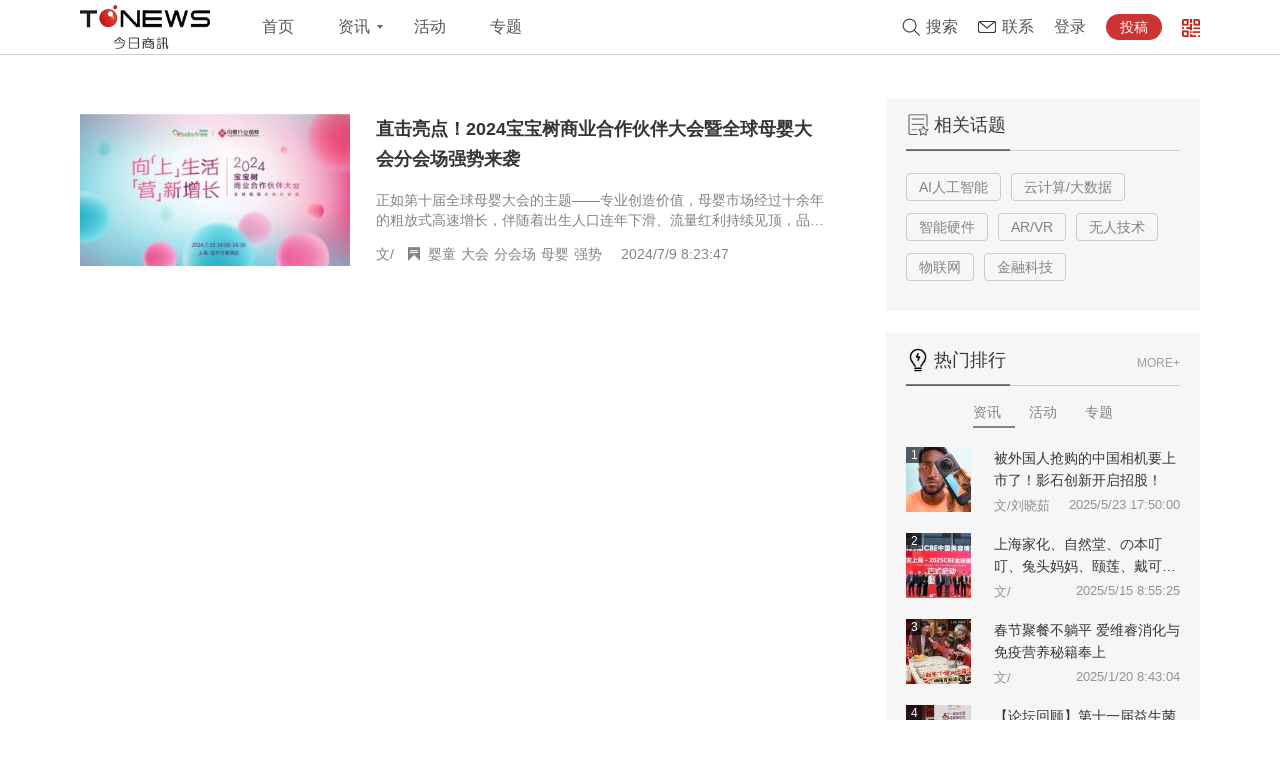

--- FILE ---
content_type: text/html
request_url: http://app.tonews.cn/tags.php?tag=%E5%88%86%E4%BC%9A%E5%9C%BA
body_size: 5593
content:
<!DOCTYPE HTML>
<!--[if lt IE 7 ]> <html lang="zh-CN" class="ie6 ielt8"> <![endif]-->
<!--[if IE 7 ]>    <html lang="zh-CN" class="ie7 ielt8"> <![endif]-->
<!--[if IE 8 ]>    <html lang="zh-CN" class="ie8"> <![endif]-->
<!--[if (gte IE 9)|!(IE)]><!-->
<html lang="zh-CN">
<!--<![endif]-->
<head>
<meta charset="UTF-8">
<title>分会场_标签云_今日商讯-Tonews-让媒体工作者关注到你</title>
<link rel="stylesheet" href="http://img.tonews.cn/skin/css/common.css">
<script type="text/javascript" src="http://img.tonews.cn/js/config.js"></script>
<script type="text/javascript" src="http://img.tonews.cn/templates/default/js/jquery.js"></script>
<script type="text/javascript" src="http://img.tonews.cn/templates/default/js/jquery.cookie.js"></script>
<script type="text/javascript" src="http://img.tonews.cn/templates/default/js/cmstop-common.js"></script>
<script type="text/javascript">
		$(function(){
			TAB({
				menu: 'tabmenu',
				content: 'tabcontent',
				active_tab: 0,
				active_css: 'tabactive'
			});
		});
	</script>
<!--[if lt IE 9 ]>
		<script type="text/javascript" src="http://img.tonews.cn/templates/default/js/helper/modernizr.js"></script>
	<![endif]-->
</head>
<body>
<!-- 头部 --> 
<header>
  <div class="header-top">
    <div class="logo-wrap"> <a href="http://www.tonews.cn/" title="今日商讯-商业资讯平台-媒体工作者平台">
      <div class="item-logo"><img src="http://img.tonews.cn/skin/image/logo_i.png" alt=""> </div>
      </a> </div>
    <div class="items-type-wrap fl">
      <ul class="item-menu-list">
  <li class="index_flag"> <a href="http://www.tonews.cn/">首页</a> </li>
  <li class="move-menu move_menu_e arr_icon"> <a class="move_menu_e_a" href="javascript:;" >资讯</a>
    <div class="move-menu-list">
      <ul >
                                <li ><a href="http://www.tonews.cn/Technology/" title="科技">科技</a></li>
                                <li ><a href="http://www.tonews.cn/Financial/" title="财经">财经</a></li>
                                <li ><a href="http://www.tonews.cn/baby/" title="母婴">母婴</a></li>
                                <li ><a href="http://www.tonews.cn/health/" title="健康">健康</a></li>
                                <li ><a href="http://www.tonews.cn/home/" title="家居">家居</a></li>
                                <li ><a href="http://www.tonews.cn/auto/" title="汽车">汽车</a></li>
                                <li ><a href="http://www.tonews.cn/food/" title="美食">美食</a></li>
                                <li ><a href="http://www.tonews.cn/house/" title="房产">房产</a></li>
                                <li ><a href="http://www.tonews.cn/travel/" title="旅游">旅游</a></li>
                                <li ><a href="http://www.tonews.cn/edu/" title="教育">教育</a></li>
                                <li ><a href="http://www.tonews.cn/sannong/" title="三农">三农</a></li>
                                <li ><a href="http://www.tonews.cn/renwu/" title="人物">人物</a></li>
                                <li ><a href="http://www.tonews.cn/zhiku/" title="智库">智库</a></li>
                                      </ul>
    </div>
  </li>
  <li> <a href="http://www.tonews.cn/active/" target="_blank">活动 </a> </li>
  <li class="wisdom_index"><a href="http://www.tonews.cn/specials/" target="_blank">专题 </a> </li>
</ul>
    </div>
    <div class="items-action-wrap fr">
      <ul class="item-action clearfix">
        <li> <a href="http://app.tonews.cn/?app=search&controller=index&action=index" class="item-search js-headsearch" target="_blank">搜索</a> </li>
        <li> <a href="http://www.tonews.cn/about/contact.shtml" class="item-about">联系</a> </li>
        <li class="login" style="display:none" id="logout_status"><a href="" class="head-login">登录</a> </li>
        <li class="move-menu client_info" id="login_status" style="display:none" > <a href="#" class="user-head">
          <div style="background-image: url('http://img.tonews.cn/skin/image/avatar_anonymous.png')" class="head client_head_img"></div>
          <div class="red_circle" ></div>
          </a>
          <ul class="user-content">
            <li class="message"> <a class="my_message"><em></em></a></li>
            <li> <a class="head-member"  href=""> <span class="fr">个人中心</span> </a> </li>
            <li> <a class="head-logout" href="">退出登录</a> </li>
          </ul>
        </li>
        <li class="submit_box"> <a href="" class="item-submitting">投稿</a> </li>
        <li class="header_ewm" v-show="list.length"> <img class="header_ewm_top" src="http://img.tonews.cn/skin/image/ewm_icon.png" width="50">
          <div class="ewm_box"> <img class="special_arr" src="http://img.tonews.cn/skin/image/item_wx.jpg" width="50">
            <div class="clearfix ewm_bottom"  v-for="item in list">
              <div class="ewm_detail_img"> <img src="http://img.tonews.cn/skin/image/item_wx.jpg" width="50"> </div>
              <div class="ewm_detail">
                <h6>今日商讯微信公众号</h6>
                <p>关注微信公众号【今日商讯】，定时推送前沿、专业、深度的商业资讯。</p>
              </div>
            </div>
          </div>
        </li>
      </ul>
      <script type="text/javascript">
	$(function(){
		$('.item-submitting').attr('href', APP_URL + '?app=member&controller=index&action=login');
		$('.head-login').attr('href', APP_URL + '?app=member&controller=index&action=login');
		$('.head-register').attr('href', APP_URL + '?app=member&controller=index&action=register');
		$('.head-member').attr('href', APP_URL + '?app=member&controller=panel&action=index');
		$('.head-logout').attr('href', APP_URL + '?app=member&controller=index&action=logout');
		if ($.cookie(COOKIE_PRE+'auth')) {
			$('#login_status').show();
			var username = $.cookie(COOKIE_PRE+'username');
			if(!username) username = $.cookie(COOKIE_PRE+'rememberusername');
			$('#login_status em').html(username);
		} else {
			$('#logout_status').show();
		}
	});
</script> 
    </div>      <script type="text/javascript">
	$(function(){
		
		if ($.cookie(COOKIE_PRE+'auth')) {
			$.getJSON("http://app.tonews.cn/?app=mauther&controller=index&action=getimg",function(result){
				//console.log(result.img);
				$('.client_head_img').css('backgroud-image',result.img);
				
			
			})
			//
		} 
	});
</script> 
    </div>
  </div>
</header>
<ul class="item-action clearfix">
        <li> <a href="http://app.tonews.cn/?app=search&controller=index&action=index" class="item-search js-headsearch" target="_blank">搜索</a> </li>
        <li> <a href="http://www.tonews.cn/about/contact.shtml" class="item-about">联系</a> </li>
        <li class="login" style="display:none" id="logout_status"><a href="" class="head-login">登录</a> </li>
        <li class="move-menu client_info" id="login_status" style="display:none" > <a href="#" class="user-head">
          <div style="background-image: url('http://img.tonews.cn/skin/image/avatar_anonymous.png')" class="head client_head_img"></div>
          <div class="red_circle" ></div>
          </a>
          <ul class="user-content">
            <li class="message"> <a class="my_message"><em></em></a></li>
            <li> <a class="head-member"  href=""> <span class="fr">个人中心</span> </a> </li>
            <li> <a class="head-logout" href="">退出登录</a> </li>
          </ul>
        </li>
        <li class="submit_box"> <a href="" class="item-submitting">投稿</a> </li>
        <li class="header_ewm" v-show="list.length"> <img class="header_ewm_top" src="http://img.tonews.cn/skin/image/ewm_icon.png" width="50">
          <div class="ewm_box"> <img class="special_arr" src="http://img.tonews.cn/skin/image/item_wx.jpg" width="50">
            <div class="clearfix ewm_bottom"  v-for="item in list">
              <div class="ewm_detail_img"> <img src="http://img.tonews.cn/skin/image/item_wx.jpg" width="50"> </div>
              <div class="ewm_detail">
                <h6>今日商讯微信公众号</h6>
                <p>关注微信公众号【今日商讯】，定时推送前沿、专业、深度的商业资讯。</p>
              </div>
            </div>
          </div>
        </li>
      </ul>
      <script type="text/javascript">
	$(function(){
		$('.item-submitting').attr('href', APP_URL + '?app=member&controller=index&action=login');
		$('.head-login').attr('href', APP_URL + '?app=member&controller=index&action=login');
		$('.head-register').attr('href', APP_URL + '?app=member&controller=index&action=register');
		$('.head-member').attr('href', APP_URL + '?app=member&controller=panel&action=index');
		$('.head-logout').attr('href', APP_URL + '?app=member&controller=index&action=logout');
		if ($.cookie(COOKIE_PRE+'auth')) {
			$('#login_status').show();
			var username = $.cookie(COOKIE_PRE+'username');
			if(!username) username = $.cookie(COOKIE_PRE+'rememberusername');
			$('#login_status em').html(username);
		} else {
			$('#logout_status').show();
		}
	});
</script> 
    </div><div class="content-wrap wrapW"> 
  <!--标题-->
  <div class="article-list-wrap"> 
    <!--内容开始-->
    <div class="article-item">
      <div class="article-item-main"> 
                 <div  class="article-list"> 
                    <div class="article-photo"><a href="http://www.tonews.cn/2024/0709/43082.shtml" title="直击亮点！2024宝宝树商业合作伙伴大会暨全球母婴大会分会场强势来袭" target="_blank"> <img src="http://upload.tonews.cn/2024/0709/thumb_270_152_1720484591319.jpg" width="270" height="152" alt="直击亮点！2024宝宝树商业合作伙伴大会暨全球母婴大会分会场强势来袭"></a> </div>
                    <div class="article-text" >
            <h2 class="article-title"><a href="http://www.tonews.cn/2024/0709/43082.shtml" title="直击亮点！2024宝宝树商业合作伙伴大会暨全球母婴大会分会场强势来袭" target="_blank">直击亮点！2024宝宝树商业合作伙伴大会暨全球母婴大会分会场强势来袭</a> </h2>
            <p class="article-content">正如第十届全球母婴大会的主题——专业创造价值，母婴市场经过十余年的粗放式高速增长，伴随着出生人口连年下滑、流量红利持续见顶，品牌、渠道间的厮杀愈加激烈；所谓“旧船票到不了新世界”，当过往的经营之策逐渐失效，新一轮转型升级中母婴人如何乘风破浪？</p>
            <ul class="article-data">
              <li class="article-writer">文/</li>
              <li class="article-time">2024/7/9 8:23:47</li>
                            <li class="article-lable">
                 
                <a href="http://app.tonews.cn/tags.php?tag=%E5%A9%B4%E7%AB%A5" title="婴童" target="_blank">婴童</a> 
                 
                <a href="http://app.tonews.cn/tags.php?tag=%E5%A4%A7%E4%BC%9A" title="大会" target="_blank">大会</a> 
                 
                <a href="http://app.tonews.cn/tags.php?tag=%E5%88%86%E4%BC%9A%E5%9C%BA" title="分会场" target="_blank">分会场</a> 
                 
                <a href="http://app.tonews.cn/tags.php?tag=%E6%AF%8D%E5%A9%B4" title="母婴" target="_blank">母婴</a> 
                 
                <a href="http://app.tonews.cn/tags.php?tag=%E5%BC%BA%E5%8A%BF" title="强势" target="_blank">强势</a> 
                 </li>
                          </ul>
          </div>
        </div>
         
      </div>
      <ul class="pages">
               </ul>
    </div>
  </div>
  <div class="right-side-bar"> 
    <!--相关话题--> 
    <div class="right-item hot-tags">
      <div class="right-Bt"> <span class="fl fl_bt tab_logo">相关话题</span> </div>
      <ul class="hot-tags-list">
        <li> <a href="articleList-29.html" target="_blank">AI人工智能</a> </li>
        <li> <a href="articleList-30.html" target="_blank">云计算/大数据</a> </li>
        <li> <a href="articleList-31.html" target="_blank">智能硬件</a> </li>
        <li> <a href="articleList-32.html" target="_blank">AR/VR</a> </li>
        <li> <a href="articleList-33.html" target="_blank">无人技术</a> </li>
        <li> <a href="articleList-34.html" target="_blank">物联网</a> </li>
        <li> <a href="articleList-96.html" target="_blank">金融科技</a> </li>
      </ul>
    </div>    <!--近期热点--> 
    <div class="right-item recent-hot-spots hots">
  <div class="right-Bt"> <span class="fl fl_bt original_logo">热门排行</span> <a href="#" target="_blank" class="fr more">MORE+</a> </div>
  <ul class="ranking_list flex_box midCenter" id="tab-hd">
    <li data-id="day" class="current">资讯</li>
    <li data-id="week">活动</li>
    <li data-id="month">专题</li>
  </ul>
  <div id="tab-bd">
    <ul class="side-article-list" style="display:block">
            <li class="clearfix"> <a class="hot_article_l" href="http://www.tonews.cn/2025/0523/44978.shtml" target="_blank"> <i class="article-number">1</i><img src="http://upload.tonews.cn/2025/0523/thumb_65_65_1747993829903.jpg" width="65" height="65" alt="被外国人抢购的中国相机要上市了！影石创新开启招股！"></a>
        <div class="hot_article_r"> <a href="http://www.tonews.cn/2025/0523/44978.shtml" target="_blank">被外国人抢购的中国相机要上市了！影石创新开启招股！</a>
          <div class="hot_article_r_b clearfix" style="width: 100%;"> <a class="current author_a" target="_blank" href="http://www.tonews.cn/2025/0523/44978.shtml">文/刘晓茹</a>
            <div class="article-time" style="float:right!important;">2025/5/23 17:50:00</div>
          </div>
        </div>
      </li>
            <li class="clearfix"> <a class="hot_article_l" href="http://www.tonews.cn/2025/0515/44916.shtml" target="_blank"> <i class="article-number">2</i><img src="http://upload.tonews.cn/2025/0515/thumb_65_65_1747270482673.jpg" width="65" height="65" alt="上海家化、自然堂、の本叮叮、兔头妈妈、颐莲、戴可思、诗裴丝Spes、夸迪、悠宜等美妆企业亮相美博会！"></a>
        <div class="hot_article_r"> <a href="http://www.tonews.cn/2025/0515/44916.shtml" target="_blank">上海家化、自然堂、の本叮叮、兔头妈妈、颐莲、戴可思、诗裴丝Spes、夸迪、悠宜等美妆</a>
          <div class="hot_article_r_b clearfix" style="width: 100%;"> <a class="current author_a" target="_blank" href="http://www.tonews.cn/2025/0515/44916.shtml">文/</a>
            <div class="article-time" style="float:right!important;">2025/5/15 8:55:25</div>
          </div>
        </div>
      </li>
            <li class="clearfix"> <a class="hot_article_l" href="http://www.tonews.cn/2025/0120/44319.shtml" target="_blank"> <i class="article-number">3</i><img src="http://upload.tonews.cn/2025/0120/thumb_65_65_1737333752886.jpg" width="65" height="65" alt="春节聚餐不躺平 爱维睿消化与免疫营养秘籍奉上"></a>
        <div class="hot_article_r"> <a href="http://www.tonews.cn/2025/0120/44319.shtml" target="_blank">春节聚餐不躺平 爱维睿消化与免疫营养秘籍奉上</a>
          <div class="hot_article_r_b clearfix" style="width: 100%;"> <a class="current author_a" target="_blank" href="http://www.tonews.cn/2025/0120/44319.shtml">文/</a>
            <div class="article-time" style="float:right!important;">2025/1/20 8:43:04</div>
          </div>
        </div>
      </li>
            <li class="clearfix"> <a class="hot_article_l" href="http://www.tonews.cn/2024/1218/44162.shtml" target="_blank"> <i class="article-number">4</i><img src="http://upload.tonews.cn/2024/1218/thumb_65_65_1734482341911.jpg" width="65" height="65" alt="【论坛回顾】第十一届益生菌与肠道健康论坛，解锁益生菌多重“功效”"></a>
        <div class="hot_article_r"> <a href="http://www.tonews.cn/2024/1218/44162.shtml" target="_blank">【论坛回顾】第十一届益生菌与肠道健康论坛，解锁益生菌多重“功效”</a>
          <div class="hot_article_r_b clearfix" style="width: 100%;"> <a class="current author_a" target="_blank" href="http://www.tonews.cn/2024/1218/44162.shtml">文/</a>
            <div class="article-time" style="float:right!important;">2024/12/18 8:41:37</div>
          </div>
        </div>
      </li>
            <li class="clearfix"> <a class="hot_article_l" href="http://www.tonews.cn/2025/0224/44455.shtml" target="_blank"> <i class="article-number">5</i><img src="http://upload.tonews.cn/2025/0224/thumb_65_65_1740357204110.jpg" width="65" height="65" alt="迎战成人粉新国标，雅泰乳业 “破局” 有道！"></a>
        <div class="hot_article_r"> <a href="http://www.tonews.cn/2025/0224/44455.shtml" target="_blank">迎战成人粉新国标，雅泰乳业 “破局” 有道！</a>
          <div class="hot_article_r_b clearfix" style="width: 100%;"> <a class="current author_a" target="_blank" href="http://www.tonews.cn/2025/0224/44455.shtml">文/</a>
            <div class="article-time" style="float:right!important;">2025/2/24 8:33:58</div>
          </div>
        </div>
      </li>
            <li class="clearfix"> <a class="hot_article_l" href="http://www.tonews.cn/2025/0529/45000.shtml" target="_blank"> <i class="article-number">6</i><img src="http://upload.tonews.cn/2025/0529/thumb_65_65_1748480834229.jpg" width="65" height="65" alt="圆满落幕！2025药食同源产业趋势发布会暨第2届“君臣佐使”药食同源创新大赛颁奖典礼"></a>
        <div class="hot_article_r"> <a href="http://www.tonews.cn/2025/0529/45000.shtml" target="_blank">圆满落幕！2025药食同源产业趋势发布会暨第2届“君臣佐使”药食同源创新大赛颁奖典礼</a>
          <div class="hot_article_r_b clearfix" style="width: 100%;"> <a class="current author_a" target="_blank" href="http://www.tonews.cn/2025/0529/45000.shtml">文/</a>
            <div class="article-time" style="float:right!important;">2025/5/29 9:08:06</div>
          </div>
        </div>
      </li>
          </ul>
    <ul class="side-article-list" style="display:none">
          </ul>
    <ul class="side-article-list" style="display:none">
          </ul>
  </div>
</div>
<script type="text/javascript">
$(function(){
    function tabs(tabTit,on,tabCon){
	$(tabCon).each(function(){
	  $(this).children().eq(0).show();
	  });
	$(tabTit).each(function(){
	  $(this).children().eq(0).addClass(on);
	  });
     $(tabTit).children().hover(function(){
        $(this).addClass(on).siblings().removeClass(on);
         var index = $(tabTit).children().index(this);
         $(tabCon).children().eq(index).show().siblings().hide();
    });
     }
  tabs("#tab-hd","current","#tab-bd");
   });
</script>  </div>
</div>

<footer>
  <div class="footer-wrap clearfix">
    <div class="footer-left-wrap">
      <div class="footer-logo"></div>
      <ul class="link-box">
        <li class=""> <a href="http://www.tonews.cn/about/index.shtml">关于商讯</a> <i></i> </li>
        <li class=""> <a href="http://www.tonews.cn/about/jobs.shtml">加入我们</a> <i></i> </li>
        <li class="border_n"> <a href="http://www.tonews.cn/about/contact.shtml">稿件投递</a> </li>
      </ul>
      <div class="footer-mail">合作接洽：400-135-7667</div>
      <div class="footer-WeChat footer-mail">
        <div class="wechat_icon">微信：<img class="icon" src="http://img.tonews.cn/skin/image/wechat_icon.png" alt="">
          <div class="wechat_big"><img src="http://img.tonews.cn/skin/image/wechat.jpg" width="100"> </div>
        </div>
      </div>
      <div class="footer-mail">邮箱：info@tonews.cn</div>
    </div>
    <div class="footer-right-wrap">
      <div class="partner-box">
        <div class="side-Bt">合作伙伴</div>
        <div class="partner-item">
          <div class="partner-list"><a class="partner-item-list" title="新华网" href="javascript:;" style="cursor:default;">新华网</a>
<a class="partner-item-list" title="人民网" href="javascript:;" style="cursor:default;">人民网</a>
<a class="partner-item-list" title="中华网" href="javascript:;" style="cursor:default;">中华网</a>
<a class="partner-item-list" title="叶紫网" href="javascript:;" style="cursor:default;">叶紫网</a>
<a class="partner-item-list" title="凤凰资讯" href="javascript:;" style="cursor:default;">凤凰资讯</a>
<a class="partner-item-list" title="网易新闻" href="javascript:;" style="cursor:default;">网易新闻</a>
<a class="partner-item-list" title="光明网" href="javascript:;" style="cursor:default;">光明网</a>
<a class="partner-item-list" title="国际在线" href="javascript:;" style="cursor:default;">国际在线</a>
<a class="partner-item-list" title="同花顺" href="javascript:;" style="cursor:default;">同花顺</a>
<a class="partner-item-list" title="天眼查" href="javascript:;" style="cursor:default;">天眼查</a>
<a class="partner-item-list" title="中国网" href="javascript:;" style="cursor:default;">中国网</a>
<a class="partner-item-list" title="搜狐媒体" href="javascript:;" style="cursor:default;">搜狐媒体</a>
<a class="partner-item-list" title="央视网" href="javascript:;" style="cursor:default;">央视网</a>
<a class="partner-item-list" title="一点资讯" href="javascript:;" style="cursor:default;">一点资讯</a>
<a class="partner-item-list" title="泳衣" href="https://www.balneaire.cc" style="cursor:default;">泳衣</a>
<a class="partner-item-list" title="宠物世界" href="javascript:" style="cursor:default;">宠物世界</a>
<a class="partner-item-list" title="民生人寿" href="https://poi.mapbar.com/nanjing/MAPIXBZRSICOFICEJAXBC" style="cursor:default;">民生人寿</a>





</div>
        </div>
      </div>
    </div>
  </div>
  <p class="copy">Copyright&nbsp;&copy;&nbsp;2019-2021 今日商讯 tonews.cn   版权所有 All Rights Reserved <a href="https://beian.miit.gov.cn
">苏ICP备17004213号-1</a></p>
</footer>
</body>
</html>

--- FILE ---
content_type: text/css
request_url: http://img.tonews.cn/skin/css/common.css
body_size: 14622
content:
/*-------------------
      Site Colors
--------------------*/
/*---  Colors  ---*/
/*---  Light Colors  ---*/
/*---  Dark Colors  ---*/
/*---   Neutrals  ---*/
html, body, h1, h2, h3, h4, h5, h6, hr, p, iframe, dl, dt, dd, ul, ol, li, pre, form, button, input, textarea, th, td, fieldset {
	margin: 0;
	padding: 0;
}
ul, ol, dl {
	list-style-type: none;
}
html, body {
 *position: static;
}
tml {
	font-family: sans-serif;
	font-size: 75px;
	-webkit-text-size-adjust: 100%;
	-ms-text-size-adjust: 100%;
}
address, caption, cite, code, dfn, em, th, var {
	font-style: normal;
	font-weight: 400;
}
input, button, textarea, select, optgroup, option {
/* font-family: inherit;
  font-size: inherit;
  font-style: inherit;
  font-weight: inherit;
  border: none;*/
}
input, button {
	overflow: visible;
	vertical-align: middle;
	outline: none;
}
body, th, td, button, input, select, textarea {
	font-family: "Open Sans", Arial, "Hiragino Sans GB", "Microsoft YaHei", "微软雅黑", "STHeiti", "WenQuanYi Micro Hei", SimSun, sans-serif;
	-webkit-font-smoothing: antialiased;
	-moz-osx-font-smoothing: grayscale;
}
h1, h2, h3, h4, h5, h6 {
	font-size: 100%;
	font-weight: normal;
}
a, area {
	outline: none;
}
a {
	text-decoration: none;
	cursor: pointer;
}
a:hover {
	outline: none;
}
a.ie6:hover {
	zoom: 1;
}
a:focus {
	outline: none;
}
a:hover, a:active {
	outline: none;
}
:focus {
	outline: none;
}
i, em, b {
	font-style: normal;
}
sub, sup {
	vertical-align: baseline;
}
img {
	border: 0;
	vertical-align: middle;
}
a img, img {
	-ms-interpolation-mode: bicubic;
}
.img-responsive {
	max-width: 100%;
	height: auto;
}
/*IE下a:hover 背景闪烁*/
*html {
	overflow: -moz-scrollbars-vertical;
	-webkit-tap-highlight-color: transparent;
	-webkit-touch-callout: none;
	-webkit-user-select: none;
}
/*HTML5 reset*/
audio:not([controls]) {
	display: none;
}
legend {
	width: 100%;
	margin-bottom: 20px;
	font-size: 21px;
	line-height: 40px;
	border: 0;
	border-bottom: 1px solid #e5e5e5;
}
legend small {
	font-size: 15px;
	color: #999;
}
svg:not(:root) {
	overflow: hidden;
}
fieldset {
	border-width: 0;
	padding: 0.35em 0.625em 0.75em;
	margin: 0 2px;
	border: 1px solid #c0c0c0;
}
input[type="number"]::-webkit-inner-spin-button, input[type="number"]::-webkit-outer-spin-button {
 height: auto;
}
input[type="search"] {
	-webkit-appearance: textfield;
	/* 1 */
	-moz-box-sizing: content-box;
	-webkit-box-sizing: content-box;
	/* 2 */
	box-sizing: content-box;
}
.noScroll {
	height: 100%;
	overflow: hidden;
}
.noScroll body {
	height: 100%;
	overflow: hidden;
}
textarea {
	resize: none;
}
.fl {
	float: left;
}
.fr {
	float: right;
}
/*
Name:     style_clearfix
Example:    class="clearfix|cl"
Explain:    Clearfix（简写cl）避免因子元素浮动而导致的父元素高度缺失能问题
*/
.cl:after, .clearfix:after {
	content: ".";
	display: block;
	height: 0;
	clear: both;
	visibility: hidden;
}
.cl, .clearfix {
	zoom: 1;
}
/*上下拉动滚动条时卡顿、慢*/
body {
	-webkit-overflow-scrolling: touch;
	overflow-scrolling: touch;
	-webkit-touch-callout: none;
}
.container {
	width: 1200px;
	margin: 0 auto;
	height: 400px;
}
.container-left {
	width: 800px;
	margin-right: 40px;
	height: 200px;
}
.container-right {
	width: 360px;
	height: 200px;
}
.wrapW {
	width: 1120px;
	margin: 0 auto;
	padding-top: 72px;
}
.wrapW-small {
	width: 744px;
	margin: 0 auto;
	padding-top: 72px;
}
.btn {
	height: 28px;
	line-height: 28px;
	text-align: center;
	border-radius: 4px;
	padding: 0 10px;
	font-size: 16px;
	color: #FFFFFF;
	cursor: pointer;
}
.borderBtn {
	height: 28px;
	line-height: 28px;
	border: 1px solid #848484;
	font-size: 16px;
	color: #848484;
	background: #FFFFFF;
}
.fontBtn {
	font-size: 14px;
	border: none;
	background: none;
}
.btnDelete {
	border: 1px solid #ff0000;
	color: #ff0000;
}
.delete {
	color: #ff0000 !important;
}
.fontBlue {
	color: #0092ee;
}
.hide {
	display: none;
}
.btnPurple {
	background: #848484;
}
.btnLightYellow {
	background: #ffcc00;
}
.btnYellow {
	background: #FFB22C;
}
.btnBlue {
	background: #0092ee;
}
.btnPreheat {
	background: #ff0000;
}
.btnGray {
	background: #808080;
}
.btnBanned {
	background: #cdcdcd;
}
.side-Bt {
	font-size: 20px;
	color: #848484;
	padding-bottom: 8px;
	position: relative;
	margin-bottom: 13px;
}
.hint {
	color: #848484;
	font-size: 16px;
}
.side-Bt:before {
	content: "";
	position: absolute;
	width: 36px;
	border-bottom: 2px solid #848484;
	bottom: 0;
}
.mask {
	position: fixed;
	top: 0;
	left: 0;
	right: 0;
	bottom: 0;
	background: rgba(0, 0, 0, 0.5);
	display: none;
	z-index: 9999;
}
.right-fixed {
	position: fixed;
	bottom: 50px;
	left: 50%;
	margin-left: 564px;
	display: block;
	z-index: 10000;
}
.right-fixed .go-top {
	text-align: center;
	visibility: hidden;
	height: 40px;
	width: 40px;
	line-height: 34px;
	background-color: #f1f1f1;
	margin: 0 auto;
	z-index: 10000;
}
.right-fixed .go-top img {
	width: 14px;
	height: 16px;
	cursor: pointer;
}
.right-fixed .QR > .QR-code {
	width: 66px;
	height: 66px;
	margin-bottom: 4px;
	position: relative;
	cursor: pointer;
}
.right-fixed .QR > .QR-code img {
	width: 100%;
	height: 100%;
}
.right-fixed .QR > .QR-code + .QR-code-big {
	border: 1px solid #DADADA;
	width: 140px;
	position: absolute;
	left: -146px;
	top: -60px;
	visibility: hidden;
	opacity: 0;
	-webkit-transition: all 0.3s ease 0.2s;
	transition: all 0.3s ease 0.2s;
	-webkit-transform: translate(0, 10px);
	-ms-transform: translate(0, 10px);
	transform: translate(0, 10px);
}
.right-fixed .QR > .QR-code + .QR-code-big span {
	font-size: 14px;
	color: #848484;
	border-top: 1px solid #dadada;
	display: block;
	width: 140px;
	height: 24px;
	line-height: 24px;
	text-align: center;
	background-color: #FFFFFF;
}
.right-fixed .QR > .QR-code + .QR-code-big img {
	width: 100%;
	height: 100%;
}
.right-fixed .QR > .QR-code:hover + .QR-code-big {
	visibility: visible;
	opacity: 1;
	-webkit-transform: translate(0, 0px);
	-ms-transform: translate(0, 0px);
	transform: translate(0, 0px);
}
.right-fixed .QR > .QR-code + .QR-code-big:hover {
	visibility: visible;
	opacity: 1;
	-webkit-transform: translate(0, 0px);
	-ms-transform: translate(0, 0px);
	transform: translate(0, 0px);
}
.hint-box {
	background: rgba(0, 0, 0, 0.6);
	-webkit-border-radius: 4px;
	-moz-border-radius: 4px;
	border-radius: 4px;
	padding: 20px 30px;
	position: fixed;
	top: 50%;
	left: 50%;
	transform: translate(-50%, -50%);
	-webkit-transform: translate(-50%, -50%);
	max-width: 200px;
	display: none;
}
.hint-box .hint-text {
	color: #FFFFFF;
	font-size: 14px;
	line-height: 24px;
}
.success-mask {
	background: rgba(0, 0, 0, 0.4);
	position: fixed;
	top: 0;
	right: 0;
	bottom: 0;
	left: 0;
	z-index: 999999;
	display: none;
}
.success-box {
	background: #FFFFFF;
	position: absolute;
	top: 50%;
	left: 50%;
	transform: translate(-50%, -50%);
	-webkit-transform: translate(-50%, -50%);
	width: 380px;
	padding: 30px 70px;
	display: none;
}
.success-box .close {
	width: 50px;
	height: 50px;
	background: #FFFFFF;
	position: absolute;
	right: 40px;
	top: -10px;
	-webkit-border-radius: 50%;
	-moz-border-radius: 50%;
	border-radius: 50%;
	line-height: 50px;
	text-align: center;
}
.success-box .close img {
	width: 32px;
	height: 32px;
	margin-top: -10px;
}
.success-box .success-hint {
	background: url("../image/success.png") no-repeat;
	-webkit-background-size: 32px 32px;
	background-size: 32px 32px;
	background-position: 8% center;
	color: #19BD9B;
	font-size: 22px;
	margin-bottom: 30px;
	text-align: center;
}
.success-box .text p {
	font-size: 14px;
	color: #363636;
	line-height: 24px;
}
.loading_box div {
	width: 6px;
	height: 6px;
	background-color: #848484;
	border-radius: 100%;
	display: inline-block;
	-webkit-animation: bouncedelay 1.4s infinite ease-in-out;
	animation: bouncedelay 1.4s infinite ease-in-out;
	-webkit-animation-fill-mode: both;
	animation-fill-mode: both;
}
.loading_box .bounce1 {
	-webkit-animation-delay: -0.32s;
	animation-delay: -0.32s;
}
.loading_box .bounce2 {
	-webkit-animation-delay: -0.16s;
	animation-delay: -0.16s;
}
@-webkit-keyframes bouncedelay {
 0%, 80%, 100% {
 -webkit-transform: scale(0);
}
 40% {
 -webkit-transform: scale(1);
}
}
@keyframes bouncedelay {
 0%, 80%, 100% {
 transform: scale(0);
 -webkit-transform: scale(0);
}
 40% {
 transform: scale(1);
 -webkit-transform: scale(1);
}
}
[v-cloak] {
 display: none;
}
header {
	height: 54px;
	width: 100%;
	border-bottom: 1px solid #cecece;
	position: fixed;
	background: #FFFFFF;
	z-index: 9999;
}
header .header-top {
	width: 1120px;
	margin: 0 auto;
	height: 54px;
	line-height: 54px;
}
header a {
	font-family: "Microsoft Yahei", arial;
	font-weight: 300;
	display: block;
	font-size: 16px;
	color: #555555;
}
.items-type-wrap .item-menu-list li {
	display: inline-block;
	padding: 0 20px;
}
.items-type-wrap .item-menu-list li:first-child {
	padding-left: 0;
}
.items-type-wrap .item-menu-list li.current > a {
	color: #000000;
	position: relative;
	font-family: "Microsoft Yahei";
	font-weight: 500;
	cursor: default;
}
.items-type-wrap .item-menu-list li.current > a:after {
	content: "";
	position: absolute;
	bottom: 0;
	left: 0;
	right: 0;
	height: 2px;
	width: 100%;/* background-color: @purple;*/
}
.items-type-wrap .item-menu-list li:hover a {
	color: #848484;
}
.items-type-wrap .item-menu-list .arr_icon {
	position: relative;
}
.items-type-wrap .item-menu-list .arr_icon:hover:after {
	display: block;
}
.items-type-wrap .item-menu-list .arr_icon:after {
	content: "";
	position: absolute;
	bottom: 3px;
	left: 50%;
	transform: translate(-50%, 0);
	width: 14px;
	height: 8px;
	background: url("../image/arr_icon.jpg") no-repeat center;
	-webkit-background-size: 100% 100%;
	background-size: 100% 100%;
	display: none;
	z-index: 10000;
}
.move-menu {
	position: relative;
	cursor: pointer;
}
.move-menu:before {
	content: '';
	position: absolute;
	width: 6px;
	height: 4px;
	top: 50%;
	margin-top: -2px;
	background: url("../image/move.png") no-repeat center;
	-webkit-background-size: 100% 100%;
	background-size: 100% 100%;
	right: 7px;
}
.move-menu.current a:after {
	width: 0!important;
	height: 0!important;
}
.move-menu:hover .move-menu-list {
	display: block;
}
.move-menu .move-menu-list {
	/* box-shadow: 0 1px 1px rgba(0, 0, 0, 0.1);*/
	box-shadow: 0 1px 1px 0 rgba(0, 0, 0, 0.15);
	position: fixed;
	/* line-height: 14px;*/ 
	width: 250px;
	background: rgba(255, 255, 255, 0.98);
	top: 55px;
	height: auto;
	left: 22%;
	right: 0;
	display: none;
	z-index: 9999;
	padding: 14px 0;
}
.move-menu .move-menu-list ul {
	width: 100%;
	margin: 0 auto;
	text-align: center;
}
.move-menu .move-menu-list li {
	/*border-right:1px solid #e8e8e8;*/
  /*height: 14px;*/
  /*line-height: 14px;*/
	padding: 0;
	/*margin:10px 0;*/
	position: relative;
}
.move-menu .move-menu-list li:last-child:after {
/*content: "";
	background-color: #FFFFFF !important;*/
}
.move-menu .move-menu-list li:after {
	content: "";
	background-color: #e8e8e8;
	width: 1px;
	height: 54px;
	margin-top: -27px;
	display: block;
	top: 50%;
	right: 0;
	position: absolute;
}
.move-menu .move-menu-list li a {
	color: #3D464D;
	font-size: 14px;
	/*height: 14px;*/
  /* padding:0 20px;*/
	margin-right: 0;
	text-align: center;
	line-height: 36px;
	width: 60px;
}
.move-menu .move-menu-list li a span {
	color: #3D464D;
}
.move-menu .move-menu-list li a img {
	margin: 0 auto;
	display: block;
	width: 50px;
	height: 50px;
}
.move-menu .move-menu-list li a .hover_show {
	display: none;
}
.move-menu .move-menu-list li a:hover {
	color: #848484;
}
.move-menu .move-menu-list li a:hover .hover_show {
	display: block;
}
.move-menu .move-menu-list li a:hover .hover_hide {
	display: none;
}
.move-menu .move-menu-list li:last-child {
	border-right: none;
}
.logo-wrap {
	display: block;
	width: 130px;
	height: 100%;
	float: left;
	margin-right: 52px;
}
.logo-wrap a {
	display: block;
	width: 100%;
	height: 100%;
}
.logo-wrap .item-logo {
	width: 130px;
	height: 100%;
	position: relative;
}
.logo-wrap .item-logo img {
	position: absolute;
	width: 100%;
	display: block;
	max-height: 100%;
	margin: auto;
	top: 0;
	right: 0;
	bottom: 0;
	left: 0;
}
.logo-wrap .item-logo-slogan {
	transform: scale(0.3);
	width: 140px;
	height: 34px;
	position: absolute;
	top: 0;
	opacity: 0;
	transition: transform .5s, opacity .5s;
	-wekit-transition: transform .5s, opacity .5s;
	-moz-transition: transform .5s, opacity .5s;
	-o-transition: transform .5s, opacity .5s;
}
.logo-wrap .item-logo-slogan img {
	width: 100%;
	height: 100%;
	display: block;
}
.item-action {
	position: relative;
}
.item-action .client_info {
	margin-right: 20px;
}
.item-action li {
	float: left;
}
.item-action li a {
	margin-right: 20px;
}
.item-action li .item-search {
	background: url("../image/search.png") no-repeat;
	-webkit-background-size: 18px 18px;
	background-size: 18px 18px;
	background-position: left center;
	padding-left: 24px;
}
.item-action li .item-announcement {
	background: url("../image/tips.png") no-repeat;
	-webkit-background-size: 20px 20px;
	background-size: 20px 20px;
	background-position: left center;
	padding-left: 30px;
}
.item-action li .item-submitting {
	/*background: url("../image/drafts.png") no-repeat #cc3333;*/
	background-color: #cc3333;
	-webkit-background-size: 15px 15px;
	background-size: 15px 15px;
	background-position: 14px center;
	/*padding-left:34px;*/
	height: 26px;
	margin-top: 14px;
	margin-right: 0;
	line-height: 26px;
	color: #FFFFFF;
	border-radius: 20px;
	padding-right: 14px;
	padding-left: 14px;
	font-size: 14px;
}
.item-action li .item-submitting:hover {
	opacity: 0.9;
	color: #fff;
}
.item-action li .item-about {
	background: url("../image/about.png") no-repeat;
	-webkit-background-size: 18px 18px;
	background-size: 18px 18px;
	background-position: left center;
	padding-left: 24px;
}
.item-action li .item-login {
	background: url("../image/login.png") no-repeat;
	-webkit-background-size: 18px 18px;
	background-size: 18px 18px;
	background-position: left center;
	padding-left: 24px;
}
.item-action .move-menu {
	height: 50px;
	line-height: 50px;
}
.item-action .move-menu:hover .user-content {
	visibility: visible;
}
.item-action .move-menu .user-head {
	margin-right: 20px;
	position: relative;
}
.item-action .move-menu .user-head .red_circle {
	width: 6px;
	height: 6px;
	background-color: #ff0000;
	position: absolute;
	top: 0px;
	border-radius: 100%;
	right: 0px;
	-webkit-transform: translate(0 -100%);
	-moz-transform: translate(0 -100%);
	-ms-transform: translate(0 -100%);
	-o-transform: translate(0 -100%);
	transform: translate(0 -100%);
	display: none;
}
.item-action .move-menu .user-head .red_circle.current {
	display: block;
}
.item-action .move-menu .user-head .head {
	width: 30px;
	height: 30px;
	-webkit-border-radius: 50%;
	-moz-border-radius: 50%;
	border-radius: 50%;
	-webkit-background-size: cover;
	background-size: cover;
	background-position: center center;
	background-repeat: no-repeat;
	margin-top: 10px;
	border: 1px solid #dfdfdf;
}
.item-action .user-content {
	box-shadow: 0 0 15px rgba(103, 81, 164, 0.25);
	border: 1px solid #e5e5e5;
	visibility: hidden;
	background: #FFFFFF;
	right: 20px;
	z-index: 9999;
	position: absolute;
	top: 51px;
	min-width: 130px;
	padding-bottom: 0;
}
.item-action .user-content .head {
	width: 30px;
	height: 30px;
	border-radius: 50%;
	margin-right: 10px;
}
.item-action .user-content li {
	/*border-bottom:1px solid #DADADA;*/
	float: none;
	margin: 0 0 14px 0;
}
.item-action .user-content li:first-child {
	margin-top: 15px;
}
.item-action .user-content li:last-child {
	margin-bottom: 15px;
}
.item-action .user-content li a {
	height: 20px;
	line-height: 20px;
	text-align: center;
	display: block;
	font-size: 14px;
	margin: 0 auto;
}
.item-action .user-content li .my_message {
	position: relative;
}
.item-action .user-content li .my_message i {
	position: absolute;
	bottom: 0;
	margin-left: 2px;
	-webkit-transform: translate(0 -50%);
	-moz-transform: translate(0 -50%);
	-ms-transform: translate(0 -50%);
	-o-transform: translate(0 -50%);
	transform: translate(0 -50%);
}
.item-action .user-content li span {
	float: none;/*display: block;*//*float: left;*/
}
.item-action .user-content .message i {
	color: #ff0000;
}
.item-action .user-content:before {
	box-sizing: content-box;
	width: 0px;
	height: 0px;
	position: absolute;
	top: -16px;
	right: 20px;
	padding: 0;
	border-bottom: 8px solid #FFFFFF;
	border-top: 8px solid transparent;
	border-left: 8px solid transparent;
	border-right: 8px solid transparent;
	display: block;
	content: '';
	z-index: 12;
}
.item-action .user-content:after {
	box-sizing: content-box;
	width: 0px;
	height: 0px;
	position: absolute;
	top: -18px;
	right: 19px;
	padding: 0;
	border-bottom: 9px solid #e5e5e5;
	border-top: 9px solid transparent;
	border-left: 9px solid transparent;
	border-right: 9px solid transparent;
	display: block;
	content: '';
	z-index: 10;
}
.item-action .header_ewm {
	margin-left: 20px;
	position: relative;
	cursor: pointer;
}
.item-action .header_ewm:hover .ewm_box {
	display: block;
}
.item-action .header_ewm .header_ewm_top {
	width: 18px;
	height: 18px;
}
.item-action .header_ewm .ewm_box {
	z-index: 10000;
	display: none;
	position: absolute;
	background-color: #f1f1f1;
	border-radius: 2px;
	top: 50px;
	right: 0;
	width: 374px;
	-webkit-box-shadow: 0 0 4px rgba(0, 0, 0, 0.2);
	-moz-box-shadow: 0 0 4px rgba(0, 0, 0, 0.2);
	box-shadow: 0 0 4px rgba(0, 0, 0, 0.2);
	cursor: default;
}
.item-action .header_ewm .ewm_box .special_arr {
	position: absolute;
	z-index: 1;
	right: 13px;
	width: 23px;
	height: 15px;
	top: -15px;
}
.item-action .header_ewm .ewm_box .ewm_list {
	background-color: #e4e6e7;
	border-bottom: 1px solid #ccc;
	height: 40px;
}
.item-action .header_ewm .ewm_box .ewm_list li {
	float: left;
	color: #333;
	width: 20%;
	text-align: center;
	font-size: 14px;
	height: 40px;
	line-height: 40px;
}
.item-action .header_ewm .ewm_box .ewm_list li.current {
	background-color: #f5f5f5;
	height: 41px;
}
.item-action .header_ewm .ewm_box .ewm_bottom {
	padding: 20px 0;
}
.item-action .header_ewm .ewm_box .ewm_bottom .ewm_detail_img {
	float: left;
	width: 80px;
	margin-left: 14px;
}
.item-action .header_ewm .ewm_box .ewm_bottom .ewm_detail_img img {
	width: 80px;
	height: 80px;
}
.item-action .header_ewm .ewm_box .ewm_bottom .ewm_detail {
	float: right;
	width: 250px;
	margin-right: 14px;
}
.item-action .header_ewm .ewm_box .ewm_bottom .ewm_detail h6 {
	color: #333;
	font-size: 14px;
	margin-bottom: 2px;
	line-height: 19px;
	margin-bottom: 6px;
}
.item-action .header_ewm .ewm_box .ewm_bottom .ewm_detail p {
	color: #767676;
	font-size: 12px;
	line-height: 18px;
}
.search-dialog {
	position: fixed;
	top: 0;
	left: 0;
	right: 0;
	bottom: 0;
	background: rgba(0, 0, 0, 0.5);
	display: none;
	z-index: 99999;
}
.search-dialog .search-box {
	position: fixed;
	top: 0;
	left: 0;
	right: 0;
	height: 55px;
	line-height: 55px;
	background: #FFFFFF;
	background-position: bottom;
}
.search-dialog .search-box .logo {
	width: 130px;
	height: 55px;
	background: url(../image/logo_i.png) no-repeat;
	-webkit-background-size: 100% auto;
	background-size: 100% auto;
	background-position: left center;
	margin-right: 120px;
	float: left;
}
.search-dialog .search-box .search_input {
	border: 1px solid #dadada;
	height: 30px;
	width: 80%;
	float: left;
	line-height: 30px;
	margin-top: 11px;
	-webkit-border-radius: 4px;
	-moz-border-radius: 4px;
	border-radius: 4px;
}
.search-dialog .search-box .search {
	float: left;
	width: 72%;
}
.search-dialog .search-box .search .search-logo {
	background: url("../image/search.png") no-repeat;
	-webkit-background-size: 16px 16px;
	background-size: 16px 16px;
	background-position: 4px center;
	width: 34px;
	height: 30px;
	float: left;
}
.search-dialog .search-box .search input {
	width: 92%;
	height: 30px;
	float: left;
	border: none;
	padding-left: 15px;
}
.search-dialog .search-box .search i {
	background: url("../image/search_close.png") no-repeat;
	-webkit-background-size: 16px 16px;
	background-size: 16px 16px;
	background-position: right center;
	height: 55px;
	float: right;
	width: 18px;
	display: none;
}
.search-dialog .search-box .search input::-webkit-input-placeholder {
  /* WebKit browsers */
  color: #848484;
}
.search-dialog .search-box .search input:-moz-placeholder {
  /* Mozilla Firefox 4 to 18 */
  color: #848484;
}
.search-dialog .search-box .search input::-moz-placeholder {
  /* Mozilla Firefox 19+ */
  color: #848484;
}
.search-dialog .search-box .search input:-ms-input-placeholder {
  /* Internet Explorer 10+ */
  color: #848484;
}
.search-dialog .search-box .search input[type="search"] {
	-webkit-appearance: none;
}
.search-dialog .search-box .search input::-webkit-search-cancel-button {
 display: none;
}
.search-dialog .wrapW {
	padding-top: 0 !important;
}
.item_box .classify-list {
	width: 100%;
}
.item_box .classify-list li {
	max-width: none !important;
}
.item-classify {
	/*background: #f1f1f1;*/
	display: -webkit-box;
	position: relative;
	border-bottom: 1px solid #e6e6e6;
}
.item-classify .classify-list li {
	float: left;
	height: 40px;
	position: relative;
	max-width: 94px;
	margin-right: 21px;
}
.item-classify .classify-list li:last-child {
	margin-right: 0;
}
.item-classify .classify-list li a {
	font-family: "Microsoft Yahei", arial;
	font-size: 16px;
	color: #828a92;
	display: block;
	height: 40px;
	line-height: 40px;
	font-weight: 600;
	/*text-align: center;*/
	overflow: hidden;
	white-space: nowrap;
	text-overflow: ellipsis;
	padding: 0 8px;
}
.item-classify .classify-list li.new a:before {
	content: '';
	display: block;
	background-image: url("../image/new_classify.png");
	background-position: right top;
	background-repeat: no-repeat;
	background-size: 28px 28px;
	width: 28px;
	height: 28px;
	position: absolute;
	right: -20px;
	top: -10px;
}
.item-classify .classify-list li.current {
	border-bottom: 3px solid #848484;
	position: relative;
}
.item-classify .classify-list li.current a {
	color: #3d464d;
	font-family: "Microsoft Yahei", arial;
	font-weight: 600;
}
.item-classify .last-move-menu {
	width: 12%;
	background: #e7e7e7;
}
.item-classify .last-move-menu a {
	color: #848484;
	padding: 0 26px;
	display: block;
	text-align: center;
	background: url("../image/classify_move.png") no-repeat;
	-webkit-background-size: 6px 3px;
	background-size: 6px 3px;
	background-position: 72px center;
}
.item-classify .last-move-menu .last-move-menu-list {
	display: none;
	position: absolute;
	top: 58px;
	padding-top: 14px;
	background: rgba(103, 81, 164, 0.95);
	left: 0;
	right: 0;
	z-index: 9999;
	line-height: 14px;
	text-align: right;
}
.item-classify .last-move-menu .last-move-menu-list li {
	display: inline-block;
	border-right: 1px solid #FFFFFF;
	margin-bottom: 14px;
}
.item-classify .last-move-menu .last-move-menu-list li a {
	font-size: 14px;
	color: #FFFFFF;
}
.item-classify .last-move-menu .last-move-menu-list li:last-child {
	border-right: none;
}
.article-list:after {
	content: ".";
	display: block;
	height: 0;
	clear: both;
	visibility: hidden;
}
.article-list {
	zoom: 1;
}
.recommend-item-main .article-list:last-child {
	border-bottom: 1px solid #d6d6d6;
}
.advert-list .article-photo {
	position: relative;
}
.advert-list .advert-title {
	position: absolute;
	top: 0px;
	left: 14px;
	background: rgba(0, 0, 0, 0.45);
	height: 28px;
	font-size: 14px;
	color: #FFFFFF;
	padding: 0 10px;
	line-height: 28px;
	-webkit-border-radius: 4px;
	-moz-border-radius: 4px;
	border-radius: 4px;
}
.article-list {
	border-bottom: 1px solid #d6d6d6;
	padding: 16px 0;
	display: block;
	color: #363636;
	overflow: hidden;
}
.article-list .original_label {
	position: absolute;
	top: 8px;
	left: 8px;
	width: 48px;
	height: 24px;
	background-color: rgba(0, 0, 0, 0.6);
	-webkit-border-radius: 20px;
	-moz-border-radius: 20px;
	border-radius: 20px;
	font-size: 12px;
	font-weight: bold;
	color: #FFFFFF;
	text-align: center;
	line-height: 24px;
}
.article-list .article-photo {
	position: relative;
	margin-right: 24px;
	float: left;
	overflow: hidden;
}
.article-list .article-photo .article_photo_num {
	position: absolute;
	top: 0;
	left: 0;
	width: 36px;
	height: 36px;
	background-color: rgba(103, 81, 164, 0.6);
	text-align: center;
	line-height: 36px;
	color: #FFFFFF;
	z-index: 1;
}
.article-list .article-photo a {
	width: 270px;
	height: 152px;
	display: block;
}
.article-list .article-photo img {
	width: 100%;
	height: 100%;
	-webkit-transition: .7s;
	-moz-transition: .7s;
	-ms-transition: .7s;
	transition: .7s;
}
.article-list .article-photo img:hover {
	-webkit-transform: scale(1.05);
	-moz-transform: scale(1.05);
	-ms-transform: scale(1.05);
	-o-transform: scale(1.05);
	transform: scale(1.05);
}
.article-list .article-text {
	float: right;
	width: 448px;
	height: 152px;
	position: relative;
}
.article-list .article-text .article-title {
	font-size: 18px;
	overflow: hidden;
	text-overflow: ellipsis;
	display: -webkit-box;
	-webkit-line-clamp: 2;
	-webkit-box-orient: vertical;
	line-height: 30px;
	margin-bottom: 16px;
	min-height: 30px;
	max-height: 60px;
}
.article-list .article-text .article-content {
	font-size: 14px;
	line-height: 20px;
	overflow: hidden;
	text-overflow: ellipsis;
	display: -webkit-box;
	-webkit-line-clamp: 2;
	-webkit-box-orient: vertical;
	max-height: 40px;
	min-height: 20px;
	color: #848484;
	font-weight: 300;
}
.article-list .article-text .article-data:after {
	content: ".";
	display: block;
	height: 0;
	clear: both;
	visibility: hidden;
}
.article-list .article-text .article-data {
	zoom: 1;
}
.article-list .article-text .article-data {
	position: absolute;
	bottom: 0;
	line-height: 24px;
}
.article-list .article-text .article-data li {
	float: left;
	font-size: 14px;
	color: #848484;
	margin-right: 14px;
	font-weight: 300;
	cursor: default;
}
.article-list .article-text .article-data li:nth-child(2) {
	margin-right: 0;
}
.article-list .article-text .article-data li a {
	color: #848484;
	font-weight: 300;
}
.article-list .article-text .article-data li a:hover {
	color: #848484;
}
.article-list .article-text .article-data li.article-writer {
	max-width: 136px;
	overflow: hidden;
	white-space: nowrap;
	text-overflow: ellipsis;
}
.article-list .article-text .article-data li.article-time {
	float: right !important;
}
.article-list .article-text .article-data li.article-lable {
	background: url("../image/label.png") no-repeat;
	-webkit-background-size: 12px 14px;
	background-size: 12px 14px;
	background-position: left center;
	padding-left: 20px;
	font-weight: 300;
	float: right;
}
.article-list .article-text .article-data li.article-lable a {
	color: #848484;
	font-weight: 300;
	margin-right: 5px;
	float: left;
	max-width: 70px;
	overflow: hidden;
	text-overflow: ellipsis;
	white-space: nowrap;
	vertical-align: middle;
}
.article-list .article-text .article-data li.article-lable a:hover {
	color: #848484;
}
.article-list:hover {
	background: #f6f6f6;
}
.article-list .article-title {
	font-weight: 600;
	color: #848484;
}
.article-list .article-title a {
	color: #363636;
	font-weight: 600;
}
.article-list .article-title a:hover {
	color: #848484;
}
.article-list:last-child {
	border-bottom: none;
}
.load-more {
	border-radius: 4px;
	border: 1px solid #848484;
	height: 30px;
	line-height: 30px;
	text-align: center;
	font-size: 14px;
	color: #848484;
	cursor: pointer;
	width: 160px;
	margin: 30px auto 10px;
}
.load-more a {
	font-size: 14px;
	color: #848484;
}
.load-more:hover {
	box-shadow: 0 0 1px 2px rgba(103, 81, 164, 0.2);
}
/*新闻快讯*/
.news-flash .date {
	width: 64px;
	height: 64px;
	padding: 8px;
	background: #f1f1f1;
	margin-right: 20px;
}
.news-flash .date.current {
	background-color: #848484;
}
.news-flash .date.current .day {
	color: #FFFFFF;
	border-bottom: 1px solid #FFFFFF;
}
.news-flash .date.current .ym {
	color: #FFFFFF;
}
.news-flash .date .day {
	display: block;
	height: 40px;
	line-height: 40px;
	text-align: center;
	font-size: 26px;
	color: #363636;
	border-bottom: 1px solid #363636;
}
.news-flash .date .ym {
	font-size: 14px;
	color: #363636;
	display: block;
	height: 30px;
	line-height: 30px;
	text-align: center;
}
.news-flash .text {
	width: 644px;
}
.news-flash .text .item-n {
	border-bottom: 1px solid #dadada;
	padding-bottom: 18px;
	margin-bottom: 18px;
}
.news-flash .text .title {
	font-size: 18px;
	color: #363636;
	overflow: hidden;
	text-overflow: ellipsis;
	display: -webkit-box;
	-webkit-line-clamp: 2;
	-webkit-box-orient: vertical;
	min-height: 24px;
	max-height: 48px;
	line-height: 24px;
	font-weight: bold;
	margin-bottom: 10px;
}
.news-flash .text .news-flash {
	background: #f1f1f1;
	padding: 16px 24px;
	margin-bottom: 10px;
	font-size: 14px;
	color: #848484;
}
.news-flash .text .news-flash a {
	color: #0a90f7;
}
.news-flash .text span {
	font-size: 14px;
	color: #848484;
}
.tab_list_article {
	margin: 0 auto 10px;
	width: 306px;
}
.tab_list_article li {
	overflow: hidden;
	height: 36px;
	float: left;
	width: 100px;
	border: 1px solid #ccc;
	border-right: 0;
}
.tab_list_article li.current a {
	color: #FFFFFF;
	background-color: #848484;
}
.tab_list_article li:first-child {
	border-radius: 4px 0 0 4px;
}
.tab_list_article li:last-child {
	border-radius: 0 6px 6px 0;
	border-right: 1px solid #ccc;
}
.tab_list_article li a {
	text-align: center;
	display: block;
	width: 100%;
	height: 100%;
	line-height: 36px;
	color: #333;
}
.news-flash-box .side-article-list {
	height: 420px;
}
.news-flash-box .side-article-list li {
	border-bottom: 0;
	position: relative;
}
.news-flash-box .side-article-list li:hover a {
	color: #848484;
}
.news-flash-box .side-article-list li:hover:before {
	background-color: #848484;
}
.news-flash-box .side-article-list li:before {
	content: '';
	position: absolute;
	left: 24px;
	top: 8px;
	width: 7px;
	height: 7px;
	background-color: rgba(0, 0, 0, 0.5);
	-webkit-border-radius: 2px;
	-moz-border-radius: 2px;
	border-radius: 2px;
}
.side-item {
	padding: 20px 0px 30px 0px;
	background: #f1f1f1;
	margin-bottom: 10px;
}
.side-item .side-Bt {
	padding: 0px 0px 12px 0px;
	text-align: center;
	color: #333;
}
.side-item .side-Bt:before {
	content: "";
	position: absolute;
	width: 100%;
	border-bottom: 1px solid #ccc;
	bottom: 0;
	left: 0px;
	right: 0;
}
/*新改版右侧标题*/
.right-item {
	padding-bottom: 30px;
	background: #f6f6f6;
	margin-bottom: 22px;
}
.right-item .right-Bt {
	border-bottom: 1px solid #CCC;
	padding: 15px 0px 13px 0px;
	margin: 0 20px 0 20px;
	position: relative;
	height: 24px;
	line-height: 24px;
	margin-bottom: 10px;
}
.right-item .right-Bt:before {
	content: "";
	position: absolute;
	bottom: -1px;
	width: 104px;
	height: 2px;
	background-color: rgba(0, 0, 0, 0.5);
	left: 0;
}
.right-item .right-Bt .fl_bt {
	font-size: 18px;
	color: #363636;
	position: relative;
	padding-left: 28px;
}
.right-item .right-Bt .fl_bt:before {
	background-position: left center;
	background-repeat: no-repeat;
	-webkit-background-size: 24px 24px;
	background-size: 24px 24px;
	position: absolute;
	left: 0px;
	width: 24px;
	height: 24px;
}
.right-item .right-Bt .tab_logo:before {
	content: '';
	background-image: url("../image/tab_logo.png");
}
.right-item .right-Bt .depth:before {
	content: '';
	background-image: url("../image/depth.png");
}
.right-item .right-Bt .classify:before {
	content: '';
	background-image: url("../image/classify.png");
}
.right-item .right-Bt .classify_logo:before {
	content: '';
	background-image: url("../image/classify_logo.png");
}
.right-item .right-Bt .original_logo:before {
	content: '';
	background-image: url("../image/original_logo.png");
}
.right-item .right-Bt .author_logo:before {
	content: '';
	background-image: url("../image/author_logo.png");
}
.right-item .right-Bt .news_bt:before {
	content: '';
	background-image: url("../image/news_logo.png");
}
.right-item .right-Bt .more {
	font-size: 12px;
	color: #a09f9f;
	position: relative;
	display: block;
	line-height: 30px;
}
.right-item .right-Bt .more:hover {
	color: #848484;
}
.side-article-list li {
	font-size: 14px;
	/* background: url(../image/tab.png) no-repeat;
    background-position: 24px 8px;
    -webkit-background-size: 8px 8px;
    background-size: 8px 8px;*/
	padding: 0px 20px 0px 46px;
	margin: 10px 0 12px 0;
	border-bottom: 1px solid #ccc;
	position: relative;
}
.side-article-list li a {
	color: #363636;
	line-height: 22px;
	margin-bottom: 2px;
	overflow: hidden;
	text-overflow: ellipsis;
	display: -webkit-box;
	-webkit-line-clamp: 2;
	-webkit-box-orient: vertical;
	max-height: 44px;
	min-height: 22px;
	display: block;
	font-family: "Open Sans", Arial, "Hiragino Sans GB", "Microsoft YaHei", "微软雅黑", "STHeiti", "WenQuanYi Micro Hei", SimSun, sans-serif;
}
.side-article-list li a:hover {
	color: #848484;
}
.side-article-list li span {
	color: #a09f9f;
	font-weight: 300;
}
.side-article-list li:last-child {
	border-bottom: none;
}
.news-flash-box .news_sp_p {
	background: #FFFFFF;
	padding: 10px;
	float: left;
	margin-bottom: 6px;
	color: #848484;
	font-size: 12px;
	line-height: 20px;
	display: none;
	width: 92%;
}
.news-flash-box .news_sp_p a {
	color: #0a90f7 !important;
	display: inline !important;
	margin-bottom: 0;
	margin-left: 4px;
}
.click-move {
	border: 1px solid #848484;
	background: #f1f1f1;
	font-size: 14px;
	color: #848484;
	height: 30px;
	line-height: 30px;
	text-align: center;
	border-radius: 8px;
	cursor: pointer;
	width: 36%;
	display: block;
	margin: 15px auto 0;
}
.click-move:hover {
	box-shadow: 0 0 1px 2px rgba(103, 81, 164, 0.2);
}
.hot-tags {
/*background:url("../image/hot_r_bg.jpg") no-repeat;
  -webkit-background-size:cover;
  background-size:cover;*/
}
.hot-tags .hot-tags-list {
	padding: 0 20px;
}
.hot-tags .hot-tags-list li {
	display: inline-block;
	margin: 12px 6px 0px 0;
	height: 26px;
	line-height: 26px;
	border: 1px solid #ccc;
	border-radius: 4px;
}
.hot-tags .hot-tags-list li a {
	text-align: center;
	color: #848484;
	padding: 0 12px;
	font-size: 14px;
}
.hot-tags .hot-tags-list li a:hover {
	color: #848484;
}
.hot-tags .hot-tags-list li:hover {
	box-shadow: 0 0 1px 2px rgba(103, 81, 164, 0.2);
	border: 1px solid #848484;
}
.right-ad {
/*margin-bottom:4px;*/
}
.right-ad .right-ad-list {
	width: 314px;
	border-bottom: 1px solid #FFFFFF;
}
.right-ad .right-ad-list .ad-pic16 {
	height: 176px !important;
}
.right-ad .right-ad-list .ad-pic {
	width: 314px;
	height: 134px;
	margin-bottom: 8px;
	display: block;
	position: relative;
	overflow: hidden;
}
.right-ad .right-ad-list .ad-pic img {
	width: 100%;
	height: 100%;
	object-fit: cover;
}
.right-ad .right-ad-list .ad-pic .name {
	background-color: rgba(0, 0, 0, 0.5);
	position: absolute;
	top: 12px;
	left: -23px;
	text-align: center;
	-webkit-transform: rotate(-45deg) translate3d(0, 0, 0);
	-moz-transform: rotate(-45deg) translate3d(0, 0, 0);
	-ms-transform: rotate(-45deg) translate3d(0, 0, 0);
	-o-transform: rotate(-45deg) translate3d(0, 0, 0);
	transform: rotate(-45deg) translate3d(0, 0, 0);
	width: 96px;
	padding: 4px 0;
	font-size: 12px;
	color: #FFFFFF;
}
.right-ad .right-ad-list .ad-article {
	margin-bottom: 22px;
}
.right-ad .right-ad-list .ad-article li {
	margin-bottom: 8px;
}
.right-ad .right-ad-list .ad-article li:hover a {
	color: #848484;
}
.right-ad .right-ad-list .ad-article li:hover i {
	background-color: #848484;
}
.right-ad .right-ad-list .ad-article li i {
	width: 7px;
	height: 7px;
	background-color: #848484;
	-webkit-border-radius: 2px;
	-moz-border-radius: 2px;
	border-radius: 2px;
	float: left;
	margin-right: 8px;
	margin-top: 6px;
}
.right-ad .right-ad-list .ad-article li a {
	color: #848484;
	line-height: 22px;
	font-size: 14px;
	width: 299px;
	display: block;
	float: left;
}
.right-ad .ad-box {
	margin-bottom: 10px;
}
.right-ad .ad-box .ad-pic {
	height: 100px;
}
.activity-news-spots .side-article-list li i {
	position: static!important;
	margin-top: 5px!important;
}
.recent-hot-spots {
	width: 314px;
	z-index: 999;
}
.recent-hot-spots .ranking_list {
	height: 32px;
	margin: 10px 0;
}
.recent-hot-spots .ranking_list li {
	line-height: 32px;
	font-size: 14px;
	color: #848484;
	font-weight: 300;
	padding: 0 14px;
	cursor: pointer;
	position: relative;
}
.recent-hot-spots .ranking_list li:before {
	content: "";
	position: absolute;
	bottom: 0;
	border-bottom: 2px solid transparent;
	width: 42px;
}
.recent-hot-spots .ranking_list li.current {
	color: #848484;
}
.recent-hot-spots .ranking_list li.current:before {
	border-bottom: 2px solid #848484;
}
.recent-hot-spots .side-article-list li {
	background: none;
	padding: 9px 20px 9px 20px;
	border-bottom: 0;
	margin: 0;
}
.recent-hot-spots .side-article-list li i {
	position: absolute;
	left: 0;
	top: 0;
	z-index: 1;
	margin-top: 0;
}
.recent-hot-spots .side-article-list li .hot_article_l {
	display: block;
	position: relative;
	float: left;
	width: 65px;
	height: 65px;
	overflow: hidden;
	max-height: none;
}
.recent-hot-spots .side-article-list li .hot_article_l img {
	width: 100%;
	height: 100%;
	object-fit: cover;
	display: inline-block;
}
.recent-hot-spots .side-article-list li .hot_article_r {
	position: relative;
	height: 68px;
	float: right;
	width: 186px;
}
.recent-hot-spots .side-article-list li .hot_article_r a {
	overflow: hidden;
	text-overflow: ellipsis;
	display: -webkit-box;
	-webkit-line-clamp: 2;
	-webkit-box-orient: vertical;
}
.recent-hot-spots .side-article-list li .hot_article_r .hot_article_r_b {
	position: absolute;
	bottom: 0;
	height: 20px;
	line-height: 20px;
}
.recent-hot-spots .side-article-list li .hot_article_r .hot_article_r_b .author_a {
	float: left;
	color: #8f949a;
	font-size: 13px;
	margin-right: 18px;
	display: block;
	cursor: default;
}
.recent-hot-spots .side-article-list li .hot_article_r .hot_article_r_b .author_a.current {
	cursor: pointer;
}
.recent-hot-spots .side-article-list li .hot_article_r .hot_article_r_b div {
	float: left;
	color: #8f949a;
	font-size: 13px;
}
.recent-hot-spots .side-article-list i {
	background-color: rgba(0, 0, 0, 0.6);
	width: 16px;
	height: 16px;
	font-size: 12px;
	color: #FFFFFF;
	float: left;
	line-height: 16px;
	margin-right: 12px;
	margin-top: 5px;
	text-align: center;
}
.recent-hot-spots .side-article-list span {
	padding-left: 30px;
}
.fixed {
	position: fixed;
	top: 40px;
}
.recommended-author {
	padding-bottom: 20px;
}
.recommended_author_inner {
/*border-bottom: 1px solid @white;*/
}
.recommended-author-list {
	margin: 0 20px 0 20px;
	padding: 15px 0;
	display: block;
	border-bottom: 1px solid #dedede;
}
.recommended-author-list:last-child {
	border-bottom: none;
}
.recommended-author-list .author-pic {
	height: 50px;
	width: 50px;
	overflow: hidden;
	margin-right: 18px;
	float: left;
	position: relative;
	-webkit-background-size: cover;
	background-size: cover;
	background-position: center;
	background-repeat: no-repeat;
	-webkit-border-radius: 50%;
	-moz-border-radius: 50%;
	border-radius: 50%;
}
.recommended-author-list .recommended-author-text {
	padding-left: 62px;
	color: #363636;
}
.recommended-author-list .recommended-author-text h4 {
	font-size: 16px;
	margin-bottom: 4px;
}
.recommended-author-list .recommended-author-text p {
	font-weight: 300;
	color: #848484;
	font-size: 13px;
	line-height: 18px;
	overflow: hidden;
	text-overflow: ellipsis;
	display: -webkit-box;
	-webkit-line-clamp: 2;
	-webkit-box-orient: vertical;
	min-height: 18px;
	max-height: 36px;
}
.recommended-author-list:after {
	content: ".";
	display: block;
	height: 0;
	clear: both;
	visibility: hidden;
}
.recommended-author-list {
	zoom: 1;
}
.right_author {
	padding-bottom: 30px;
	padding-top: 0;
	margin-top: 44px;
}
.right_author .side-article-list li {
	border-bottom: none;
}
.right_author .side-Bt {
	padding: 0px 0px 12px 20px;
	text-align: left;
}
.right_author .side-Bt:before {
	content: "";
	position: absolute;
	width: 36px;
	border-bottom: 2px solid #848484;
	bottom: 0;
	left: 20px;
}
.new_article {
	text-align: center;
	font-size: 16px;
	color: #555;
	font-weight: bold;
	margin-top: -28px;
}
.author-wrap {
	text-align: center;
	border-bottom: 1px solid #dadada;
	padding-bottom: 2px;
	margin: 0 30px;
	position: relative;
	top: -44px;
}
.author-wrap .author-head {
	width: 88px;
	height: 88px;
	overflow: hidden;
	margin: 0 auto 20px;
	display: block;
	box-shadow: 0 3px 8px rgba(0, 0, 0, 0.3);
	-webkit-border-radius: 50%;
	-moz-border-radius: 50%;
	border-radius: 50%;
	position: relative;
}
.author-wrap .author-head .head {
	width: 88px;
	height: 88px;
	-webkit-background-size: cover;
	background-size: cover;
	background-repeat: no-repeat;
	background-position: center;
	-webkit-border-radius: 50%;
	-moz-border-radius: 50%;
	border-radius: 50%;
}
.author-wrap i.author {
	position: absolute;
	top: 66px;
	right: 84px;
	background: url("../image/V.png") no-repeat;
	-webkit-background-size: 100% 100%;
	background-size: 100% 100%;
	background-position: bottom right;
	width: 26px;
	height: 26px;
}
.author-wrap i.reporter {
	position: absolute;
	top: 66px;
	right: 84px;
	background: url("../image/reporter.png") no-repeat;
	-webkit-background-size: 100% 100%;
	background-size: 100% 100%;
	background-position: bottom right;
	width: 26px;
	height: 26px;
}
.author-wrap .author-name {
	font-size: 18px;
	color: #848484;
	margin-bottom: 6px;
}
.author-wrap .author-name-type {
	font-size: 14px;
	color: #848484;
	margin-bottom: 6px;
}
.author-wrap .author-info {
	margin-bottom: 14px;
}
.author-wrap .author-info p {
	font-size: 14px;
	color: #848484;
	line-height: 20px;
	font-weight: 300;
	overflow: hidden;
	text-overflow: ellipsis;
	display: -webkit-box;
	-webkit-line-clamp: 2;
	-webkit-box-orient: vertical;
	min-height: 20px;
	max-height: 40px;
}
.channel_recommend {
	background: #f1f1f1;
}
.channel_recommend .channel_recommend-list {
	padding: 0 24px;
	font-size: 0;
}
.channel_recommend li {
	display: inline-block;
	margin: 12px 8px 0px 0;
	height: 26px;
	line-height: 26px;
	border: 1px solid #848484;
	border-radius: 4px;
}
.channel_recommend li a {
	text-align: center;
	color: #848484;
	padding: 0 12px;
	font-size: 14px;
}
/*分享*/
.share_font {
	display: none;
	float: right;
	font-size: 14px;
	color: #a4abb1;
	line-height: 22px;
}
.share_box {
	display: none;
}
.weixin_show {
	background-color: #FFFFFF;
 padding: .3rem;
	position: absolute;
	top: -100px;
	width: 240px;
	left: -61px;
	-webkit-box-shadow: 5px 0 12px rgba(0, 0, 0, 0.25);
	-moz-box-shadow: 5px 0 12px rgba(0, 0, 0, 0.25);
	box-shadow: 5px 0 12px rgba(0, 0, 0, 0.25);
	visibility: hidden;
	opacity: 0;
}
.weixin_show.current {
	visibility: visible;
	opacity: 1;
}
.weixin_show:before {
	display: block;
	content: '';
	border-width: 8px 8px 8px 8px;
	border-style: solid;
	border-color: #fff transparent transparent transparent;
	/* 定位 */
	position: absolute;
	left: 30%;
	top: 100%;
}
.weixin_show .url_pic {
	width: 80px;
	height: 80px;
	float: left;
}
.weixin_show .url_pic img {
	width: 100%;
	height: 100%;
}
.weixin_show .text {
	float: left;
	margin-left: 10px;
	margin-top: 10px;
}
.weixin_show .text p {
	height: 18px;
	line-height: 18px;
	font-size: 14px;
	color: #555;
}
/*右侧公司模块化产品*/
.right_module .ad_pic_title {
	width: 274px;
	height: 154px;
	margin-bottom: 10px;
	display: block;
	position: relative;
	overflow: hidden;
	background-position: center;
	-webkit-background-size: cover;
	background-size: cover;
	background-repeat: no-repeat;
}
.right_module .ad_pic_title .title {
	background-color: rgba(0, 0, 0, 0.4);
	position: absolute;
	bottom: 0;
	left: 0;
	right: 0;
	padding: 6px 8px;
}
.right_module .ad_pic_title .title h2 {
	color: #FFFFFF;
	font-size: 14px;
	line-height: 20px;
}
.right_module .right-item {
	margin-bottom: 20px;
	padding: 0 20px 20px;
}
.right_module .right-Bt {
	margin: 0 0 10px;
}
.right_module .right-Bt img {
	width: 20px;
	height: 20px;
	float: left;
	margin-right: 10px;
}
.right_module .right-Bt .tuhua_logo {
	padding-left: 30px !important;
}
.right_module .right-Bt .tuhua_logo:before {
	content: '';
	background-image: url("../image/tuhua_logo.png");
}
.right_module .right-Bt .special_logo {
	padding-left: 28px !important;
}
.right_module .right-Bt .special_logo:before {
	content: '';
	background-image: url("../image/special_icon.png");
}
.right_module .right-Bt .fl_bt {
	font-size: 18px;
	color: #363636;
	position: relative;
	padding-left: 28px;
}
.right_module .ad-article li {
	margin-bottom: 8px;
}
.right_module .ad-article li:hover a {
	color: #848484;
}
.right_module .ad-article li:hover i {
	background-color: #848484;
}
.right_module .ad-article li i {
	width: 7px;
	height: 7px;
	background-color: #848484;
	-webkit-border-radius: 2px;
	-moz-border-radius: 2px;
	border-radius: 2px;
	float: left;
	margin-right: 8px;
	margin-top: 6px;
}
.right_module .ad-article li a {
	color: #848484;
	line-height: 22px;
	font-size: 14px;
	display: block;
	float: left;
	width: 258px;
}
footer {
	width: 100%;
	min-width: 1120px;
	overflow: hidden;
	background: #2d3237;
	position: relative;
}
footer .footer-wrap {
	width: 1120px;
	margin: 0 auto;
	padding-top: 30px;
}
footer .footer-left-wrap {
	width: 290px;
	float: left;
	background: url("../image/f-border.png") right repeat-y;
}
footer .footer-left-wrap .footer-logo {
	background: url("../image/logo.png") no-repeat;
	-webkit-background-size: 100% 100%;
	background-size: 100% 100%;
	height: 46px;
	width: 139px;
	margin-bottom: 14px;
	margin-left: 10px;
}
footer .footer-left-wrap .link-box li {
	display: inline-block;
	border-right: 1px solid #ccc;
	margin-bottom: 5px;
}
footer .footer-left-wrap .link-box li.border_n {
	border-right: none;
}
footer .footer-left-wrap .link-box a {
	font-size: 12px;
	color: #ccc;
	padding: 0 10px;
}
footer .footer-left-wrap .footer-mail {
	font-size: 12px;
	color: #ccc;
	padding-left: 10px;
	margin-bottom: 4px;
}
footer .footer-left-wrap .footer-WeChat {
	position: relative;
}
footer .footer-left-wrap .footer-WeChat .wechat_icon img.icon {
	width: 24px;
	height: 24px;
	cursor: pointer;
}
footer .footer-left-wrap .footer-WeChat .wechat_icon img.icon:hover + .wechat_big {
	opacity: 1;
	visibility: visible;
}
footer .footer-left-wrap .wechat_big {
	position: absolute;
	left: 20px;
	top: -92px;
	width: 88px;
	height: 88px;
	background: #FFFFFF;
	-webkit-border-radius: 4px;
	-moz-border-radius: 4px;
	border-radius: 4px;
	opacity: 0;
	visibility: hidden;
}
footer .footer-left-wrap .wechat_big:hover {
	opacity: 1;
	visibility: visible;
}
footer .footer-left-wrap .wechat_big img {
	width: 100%;
	height: 100%;
}
footer .footer-left-wrap .pintu-weixin img {
	width: 148px;
	height: 148px;
	margin-bottom: 12px;
}
footer .footer-left-wrap .pintu-weixin p {
	font-size: 12px;
	color: #FFFFFF;
}
footer .footer-right-wrap {
	overflow: hidden;
	padding-left: 40px;
}
footer .footer-right-wrap .partner-item {
	overflow: hidden;
}
footer .footer-right-wrap .partner-item .partner-list {
	display: inline-block;
}
footer .footer-right-wrap .partner-item .partner-list:last-child {
	background: none;
}
footer .footer-right-wrap .partner-item .partner-item-list {
	display: inline-block;
	padding: 0 10px 5px 0;
	font-size: 12px;
	color: #ccc;
}
footer .side-Bt {
	font-size: 20px;
	color: #FFFFFF;
	padding-bottom: 12px;
	position: relative;
	margin-bottom: 21px;
}
footer .side-Bt:before {
	content: "";
	position: absolute;
	width: 0px;
	border-bottom: 0px solid #FFFFFF;
	bottom: 0;
}
footer .copy {
	text-align: center;
	font-size: 12px;
	color: #666666;
	padding: 10px 0 20px 0;
}
.QR-code-list {
	width: 150px;
	text-align: center;
	display: inline-block;
}
.QR-code-list p {
	text-align: center;
	font-size: 13px;
	color: #FFFFFF;
}
.QR-code-list img {
	width: 88px;
	height: 88px;
	margin-bottom: 14px;
}
.QR-code-list:last-child {
	background: none;
}
.activity-partner {
	margin-left: 70px;
	font-size: 0;
}
.activity-partner a {
	position: relative;
	display: inline-block;
	background-color: #FFFFFF;
	margin-right: 30px;
	margin-bottom: 18px;
	height: 34px;
	width: 84px;
}
.activity-partner a img {
	max-width: 100%;
	max-height: 100%;
	position: absolute;
	left: 0;
	right: 0;
	bottom: 0;
	top: 0;
	margin: auto;
}
.content-wrap {
	margin-bottom: 40px;
}
.item-classify {
	margin-bottom: 2px;
}
.content-wrap:after {
	content: ".";
	display: block;
	height: 0;
	clear: both;
	visibility: hidden;
}
.content-wrap {
	zoom: 1;
}
.article-list-wrap {
	width: 744px;
	margin-right: 62px;
	float: left;
}
.right-side-bar {
	width: 314px;
	float: right;
}
.article-swiper {
	margin-bottom: 10px;
}
.article-swiper .swiper-container {
	margin-bottom: 10px !important;
	overflow: hidden;
	height: 318px;
	width: 744px;
}
.article-swiper .swiper-container:hover {
/*.swiper-pic{
                transition: all 2.5s;
                animation: animate_scale 2s normal;
                -moz-animation: animate_scale 2s normal;
                -webkit-animation: animate_scale 2s normal;
                -o-animation: animate_scale 2s normal;
                -ms-animation: animate_scale 2s normal;
                animation-fill-mode: forwards;
                -moz-animation-fill-mode: forwards;
                -ms-animation-fill-mode: forwards;
                -o-animation-fill-mode: forwards;
                -webkit-animation-fill-mode: forwards;
            }*/
}
.article-swiper .swiper-container:hover .swiper-button-next, .article-swiper .swiper-container:hover .swiper-button-prev {
	visibility: visible;
}
.article-swiper .swiper-slide {
	width: 744px;
	height: 318px;
	position: relative;
	overflow: hidden;
	display: block;
}
.article-swiper .swiper-slide .swiper-pic {
	-webkit-background-size: cover;
	background-size: cover;
	background-position: center;
	width: 100%;
	height: 100%;
}
.article-swiper .swiper-button-next, .article-swiper .swiper-button-prev {
	visibility: hidden;
	width: 27px;
	height: 30px;
	-moz-background-size: 27px 30px;
	-webkit-background-size: 27px 30px;
	background-size: 27px 30px;
}
.special_carousel .swiper-container:hover .swiper-button-next, .special_carousel .swiper-container:hover .swiper-button-prev {
	visibility: visible;
}
.special_carousel .swiper-button-next, .special_carousel .swiper-button-prev {
	visibility: hidden;
	width: 25px;
	height: 28px;
	-moz-background-size: 25px 28px;
	-webkit-background-size: 25px 28px;
	background-size: 25px 28px;
	margin-top: -10px;
}
@keyframes animate_scale {
 from {
 transform: scale(1);
 -o-transform: scale(1);
 -webkit-transform: scale(1);
 -ms-transform: scale(1);
 -moz-transform: scale(1);
}
to {
	transform: scale(1.05);
	-o-transform: scale(1.05);
	-webkit-transform: scale(1.05);
	-ms-transform: scale(1.05);
	-moz-transform: scale(1.05);
}
}
@-moz-keyframes animate_scale {
  /* Firefox */
  from {
 transform: scale(1);
 -o-transform: scale(1);
 -webkit-transform: scale(1);
 -ms-transform: scale(1);
 -moz-transform: scale(1);
}
to {
	transform: scale(1.05);
	-o-transform: scale(1.05);
	-webkit-transform: scale(1.05);
	-ms-transform: scale(1.05);
	-moz-transform: scale(1.05);
}
}
@-webkit-keyframes animate_scale {
  /* Safari 和 Chrome */
  from {
 transform: scale(1);
 -o-transform: scale(1);
 -webkit-transform: scale(1);
 -ms-transform: scale(1);
 -moz-transform: scale(1);
}
to {
	transform: scale(1.05);
	-o-transform: scale(1.05);
	-webkit-transform: scale(1.05);
	-ms-transform: scale(1.05);
	-moz-transform: scale(1.05);
}
}
@-o-keyframes animate_scale {
  /* Opera */
  from {
 transform: scale(1);
 -o-transform: scale(1);
 -webkit-transform: scale(1);
 -ms-transform: scale(1);
 -moz-transform: scale(1);
}
to {
	transform: scale(1.05);
	-o-transform: scale(1.05);
	-webkit-transform: scale(1.05);
	-ms-transform: scale(1.05);
	-moz-transform: scale(1.05);
}
}
@-ms-keyframes animate_scale {
  /* Opera */
  from {
 transform: scale(1);
 -o-transform: scale(1);
 -webkit-transform: scale(1);
 -ms-transform: scale(1);
 -moz-transform: scale(1);
}
to {
	transform: scale(1.05);
	-o-transform: scale(1.05);
	-webkit-transform: scale(1.05);
	-ms-transform: scale(1.05);
	-moz-transform: scale(1.05);
}
}
.swiper-container .article-swiper-title {
	height: 28px;
	position: absolute;
	bottom: 0;
	background: rgba(0, 0, 0, 0.7);
	padding: 10px 20px;
	width: 94.8%;
}
.swiper-container .article-swiper-title h2 {
	color: #FFFFFF;
	font-size: 20px;
	width: 80%;
	overflow: hidden;
	white-space: nowrap;
	text-overflow: ellipsis;
}
.swiper-container .swiper-pagination-clickable {
	right: 6% !important;
	left: auto !important;
	bottom: 14px !important;
	width: auto !important;
}
.swiper-container .swiper-pagination-bullet {
	background: #FFFFFF;
	opacity: 1;
	margin-right: 10px;
}
.swiper-container .swiper-pagination-bullet-active {
	width: 10px;
	height: 10px;
}
.article-other {
	font-size: 0;
}
.article-other .article-other-list a {
	height: 136px;
	width: 241px;
	float: left;
	margin-right: 10px;
	overflow: hidden;
	position: relative;
}
.article-other .article-other-list a .other-list-pic {
	-webkit-transition: all 2s;
	transition: all 2s;
	width: 100%;
	height: 100%;
	-moz-transform: scale(1);
	-webkit-transform: scale(1);
	-ms-transform: scale(1);
	-o-transform: scale(1);
	transform: scale(1);
}
.article-other .article-other-list a .other-list-pic:hover {
	-moz-transform: scale(1.3);
	-webkit-transform: scale(1.3);
	-ms-transform: scale(1.3);
	-o-transform: scale(1.3);
	transform: scale(1.3);
}
.article-other .article-other-list a:last-child {
	margin-right: 0;
}
.article-other .article-other-list .name {
	background-color: rgba(0, 0, 0, 0.5);
	position: absolute;
	top: 13px;
	left: -23px;
	text-align: center;
	-webkit-transform: rotate(-45deg) translate3d(0, 0, 0);
	-moz-transform: rotate(-45deg) translate3d(0, 0, 0);
	-ms-transform: rotate(-45deg) translate3d(0, 0, 0);
	-o-transform: rotate(-45deg) translate3d(0, 0, 0);
	transform: rotate(-45deg) translate3d(0, 0, 0);
	width: 96px;
	padding: 4px 0;
}
.article-other .article-other-list .name h2 {
	font-size: 12px;
	color: #FFFFFF;
}
.article-other .article-other-list .other-list-title {
	padding: 6px 20px;
	background: rgba(0, 0, 0, 0.7);
	position: absolute;
	bottom: 0;
	z-index: 999;
	left: 0;
	right: 0;
}
.article-other .article-other-list .other-list-title h2 {
	line-height: 18px;
	font-size: 14px;
	color: #FFFFFF;
	overflow: hidden;
	text-overflow: ellipsis;
	display: -webkit-box;
	-webkit-line-clamp: 2;
	-webkit-box-orient: vertical;
	min-height: 18px;
	max-height: 36px;
}
.article-other .article-other-list .type-name {
	position: absolute;
	left: 10px;
	background: #848484;
	color: #FFFFFF;
	height: 20px;
	line-height: 20px;
	width: 36px;
	text-align: center;
	font-size: 12px;
	z-index: 999;
}
.video {
	position: absolute;
	top: 0;
	left: 0;
	right: 0;
	bottom: 0;
	background: rgba(0, 0, 0, 0.3);
}
.video span {
	background: url(../image/video.png) no-repeat;
	-webkit-background-size: 34px 34px;
	background-size: 34px 34px;
	background-position: center;
	width: 266px;
	height: 150px;
	display: block;
}
.content-ad .swiper-container {
	height: 176px;
	margin-top: -1px;
	margin-bottom: 0 !important;
}
.content-ad .swiper-slide {
	position: relative;
}
.content-ad .swiper-slide div {
	background-position: center;
	-webkit-background-size: cover;
	background-size: cover;
	background-repeat: no-repeat;
	height: 176px;
	width: 744px;
}
.detailName {
	height: 154px;
	-webkit-background-size: cover;
	background-size: cover;
	background-position: center;
	width: 100%;
	background-repeat: no-repeat;
	margin-bottom: 30px;
}
.detailName .side-Bt {
	font-size: 30px;
	color: #FFFFFF;
	padding: 0 0 12px 50px;
	position: relative;
	top: 50%;
	-ms-transform: translate(0%, -50%);
	transform: translate(0%, -50%);
	-webkit-transform: translate(0%, -50%);
}
.detailName .side-Bt:before {
	content: "";
	position: absolute;
	width: 36px;
	border-bottom: 2px solid #FFFFFF;
	bottom: 0;
}
.categoryBt {
	position: relative;
	overflow: hidden;
}
.categoryBt .second_nav_icon {
	position: absolute;
	left: 45px;
	top: 20px;
	z-index: 1;
	width: 68px;
	height: 68px;
	border-radius: 100%;
}
.categoryBt .second_nav_icon img {
	width: 35px;
}
.categoryBt .circle_icon {
	position: absolute;
	top: 10px;
	left: 45px;
}
.categoryBt .tag_name {
	position: absolute;
	left: 91px;
	top: 20px;
	color: #848484;
	font-size: 18px;
	width: 100px;
	height: 100px;
	border-radius: 100%;
	padding: 0;
	margin: 0;
	-webkit-box-sizing: border-box;
	-moz-box-sizing: border-box;
	box-sizing: border-box;
	padding: 13px;
	z-index: 1;
}
.labelBg {
	background: url("../image/banner_tag.jpg") no-repeat center;
	-webkit-background-size: cover;
	background-size: cover;
	height: 154px;
	position: relative;
	overflow: hidden;
}
.labelBg .tag_name {
	position: absolute;
	left: 25px;
	top: 20px;
	color: #848484;
	font-size: 18px;
	min-width: 140px;
	height: 75px;
	border-radius: 50%;
	margin: 0;
	-webkit-box-sizing: border-box;
	-moz-box-sizing: border-box;
	box-sizing: border-box;
	padding: 0 40px 0 59px;
	background: url("../image/tag_icon.png") no-repeat 24px center rgba(255, 255, 255, 0.85);
	-webkit-background-size: 26px 26px;
	background-size: 26px 26px;
}
.news-flash-bg {
	-webkit-background-size: cover;
	background-size: cover;
	background-position: center;
	height: 154px;
	margin-bottom: 30px;
}
.news-flash-bg .side-Bt {
	font-size: 30px;
	color: #FFFFFF;
	padding: 40px 0 12px 50px;
	position: relative;
}
.news-flash-bg .side-Bt:before {
	content: "";
	position: absolute;
	width: 36px;
	border-bottom: 2px solid #FFFFFF;
	bottom: 0;
}
.hot-article-bg {
	background: url("../image/hotBg.jpg") no-repeat;
	-webkit-background-size: 100% 100%;
	background-size: 100% 100%;
	height: 154px;
	margin-bottom: 30px;
	text-align: center;
}
.hot-article-bg h2 {
	font-size: 30px;
	color: #363636;
	height: 40px;
	padding-top: 6%;
}
.hot-article-bg span {
	font-size: 14px;
	color: #848484;
}
.flex_box {
	/** 各种版本兼容**/
	display: -webkit-box;
	display: -moz-box;
	display: -ms-box;
	display: -o-box;
	display: box;
	display: -ms-flexbox;
	display: -webkit-flex;
	display: -moz-flex;
	display: -o-flex;
	display: flex;
}
.midCenter {
	/** 垂直居中核心**/
	-moz-box-pack: center;
	-moz-box-align: center;
	box-align: center;
	box-pack: center;
	display: -ms-flexbox;
	-ms-flex-pack: center;
	justify-content: center;
	/* 09版 */
	-webkit-box-pack: center;
	/* 12版 */
	-webkit-justify-content: center;
	-moz-justify-content: center;
	-ms-justify-content: center;
	-o-justify-content: center;
	-ms-flex-align: center;
	align-items: center;
	/* 09版 */
	-webkit-box-align: center;
	/* 12版 */
	-webkit-align-items: center;
	-moz-align-items: center;
	-ms-align-items: center;
	-o-align-items: center;
}
/*途画商业*/
.painting-con .classify-list {
	margin: 0 auto 30px;
}
.painting-con .classify-list li {
	-webkit-border-radius: 4px;
	-moz-border-radius: 4px;
	border-radius: 4px;
	border: 1px solid #848484;
	float: left;
	height: 34px;
	line-height: 34px;
	width: 120px;
	font-size: 14px;
	background-color: #FFFFFF;
	color: #848484;
	text-align: center;
	margin-left: -2px;
}
.painting-con .classify-list li.current {
	background-color: #848484;
	color: #FFFFFF;
}
.painting-con .classify-list li:nth-child(1) {
	border-top-right-radius: 0;
	border-bottom-right-radius: 0;
}
.painting-con .classify-list li:nth-child(2) {
	border-top-left-radius: 0;
	border-bottom-left-radius: 0;
}
.painting-con .item-p {
	width: 265px;
	height: 165px;
	float: left;
	position: relative;
	margin-right: 20px;
	margin-bottom: 30px;
}
.painting-con .item-p:nth-child(4n) {
	margin-right: 0;
}
.painting-con .item-p:hover .title {
	color: #848484;
	background-position: -275px 0;
	text-decoration: none;
}
.painting-con .item-p .pic {
	width: 265px;
	height: 165px;
	background-position: center;
	-webkit-background-size: cover;
	background-size: cover;
}
.painting-con .item-p .title {
	position: absolute;
	bottom: 0;
	left: 0;
	right: 0;
	padding: 6px 10px;
	font-size: 16px;
	line-height: 22px;
	color: #fff;
	background: url("../image/hover.png") no-repeat;
	background-position: 0 0;
	transition: background-position 0.2s ease 0s;
	overflow: hidden;
	text-overflow: ellipsis;
	display: -webkit-box;
	-webkit-line-clamp: 2;
	-webkit-box-orient: vertical;
	max-height: 44px;
}
/*新闻快讯详情页*/
.sp_detail_p {
 margin-bottom: .3rem;
	line-height: 22px;
	font-family: 'Helvetica Neue', 'Hiragino Sans GB', 'Microsoft YaHei', 'STHeiti', Helvetica, Arial, sans-serif;
	white-space: pre-wrap;
	color: #848484;
	font-size: 15px;
}
.relevant_detail {
	color: #3b97d7;
	display: block;
	font-size: 14px;
	margin-bottom: 4px;
}
.share_font_detail {
	font-size: 14px;
	color: #848484;
	line-height: 22px;
	float: right;
}
.news-detail {
	margin-bottom: 40px;
}
.news-detail .article-module-bt h2 {
	font-weight: bold;
}
.news-detail .title {
	font-size: 24px;
	color: #433d4d;
	line-height: 30px;
	vertical-align: middle;
	padding-right: 10px;
	display: inline;
	margin-top: 0;
	font-family: "Open Sans", Arial, "Hiragino Sans GB", "Microsoft YaHei", "微软雅黑", "STHeiti", "WenQuanYi Micro Hei", SimSun, sans-serif;
	font-weight: 600;
	margin-bottom: 14px;
	display: block;
}
.news-detail .news-time {
	color: #848484;
	line-height: 34px;
}
.news-detail .content-detail {
/*margin-top:24px;*/
}
.news-detail .content-detail .text pre {
	font-family: 'Helvetica Neue', 'Hiragino Sans GB', 'Microsoft YaHei', 'STHeiti', Helvetica, Arial, sans-serif;
	box-sizing: border-box;
	line-height: 1.8;
	font-size: 16px;
	color: #333;
	white-space: pre-wrap;
}
.news-detail .content-detail .text a {
	color: #00a0e9;
	float: left;
	font-size: 16px;
}
.news-detail .check_move_news {
	text-align: center;
	margin: 40px 0;
}
.news-detail .check_move_news a {
	font-size: 16px;
	color: #848484;
	text-decoration: underline;
}
.news-detail .top {
	padding-bottom: 20px;
}
.news-detail .next_message {
	margin: 20px 0 30px 0;
}
.news-detail .next_message .next_title {
	font-size: 16px;
	color: #363636;
	margin-bottom: 16px;
	font-weight: bold;
}
.news-detail .next_message .next_list a {
	font-size: 16px;
	color: #000000;
	display: block;
}
.news-detail .next_message .next_list a:hover {
	color: #848484;
}
/*专栏作者列表页*/
.author-wrapper .author-list {
	width: 204px;
	height: 208px;
	background-color: #f4f4f4;
	padding: 20px;
	float: left;
	margin: 40px 42px 40px 0;
	position: relative;
}
.author-wrapper .author-list:hover {
	-webkit-filter: drop-shadow(2px 2px 2px rgba(0, 0, 0, 0.15));
	/* Chrome, Safari, Opera */
	filter: drop-shadow(2px 2px 2px rgba(0, 0, 0, 0.15));
}
.author-wrapper .author-list:nth-child(4n) {
	margin-right: 0;
}
.author-wrapper .author-list .head {
	box-shadow: 0 3px 8px rgba(0, 0, 0, 0.3);
	width: 88px;
	height: 88px;
	background-position: center;
	background-repeat: no-repeat;
	-webkit-background-size: cover;
	background-size: cover;
	display: block;
	-webkit-border-radius: 50%;
	-moz-border-radius: 50%;
	border-radius: 50%;
	margin: -62px auto 0;
	position: relative;
}
.author-wrapper .author-list h4 {
	margin-top: 32px;
	font-size: 18px;
	color: #363636;
	margin-bottom: 16px;
	text-align: center;
}
.author-wrapper .author-list p {
	font-size: 14px;
	color: #666666;
	line-height: 20px;
	overflow: hidden;
	text-overflow: ellipsis;
	display: -webkit-box;
	-webkit-line-clamp: 3;
	-webkit-box-orient: vertical;
}
.author-wrapper .author-list .check_detail {
	position: absolute;
	bottom: 18px;
	text-align: center;
	font-size: 16px;
	color: #848484;
	left: 50%;
	-ms-transform: translate(-50%, -50%);
	transform: translate(-50%, -50%);
	-webkit-transform: translate(-50%, -50%);
}
/*专题作者列表页*/
.special_bg {
	width: 1120px;
	height: 272px;
	position: relative;
	-webkit-background-size: cover;
	background-size: cover;
	background-repeat: no-repeat;
	background-position: center;
}
.special_bg .text {
	padding: 0 40px;
	background-color: rgba(0, 0, 0, 0.3);
	height: 272px;
}
.special_bg .text h2 {
	padding-top: 80px;
	font-size: 26px;
	line-height: 34px;
	color: #FFFFFF;
	margin-bottom: 20px;
	width: 500px;
}
.special_bg .text p {
	width: 600px;
	font-size: 14px;
	color: #FFFFFF;
	line-height: 22px;
}
.subject_list .item_list {
	padding: 20px 0;
	border-bottom: 1px dashed #d8d8d8;
}
.subject_list .article_pic {
	width: 460px;
	background-color: #eeeeee;
	padding: 20px;
	float: left;
}
.subject_list .bg_img {
	background-repeat: no-repeat;
	background-position: center;
	-webkit-background-size: cover;
	background-size: cover;
	height: 240px;
	width: 460px;
	display: block;
}
.subject_list .bg_img:hover {
	background-color: rgba(255, 255, 255, 0.8);
}
.subject_list .text {
	width: 570px;
	padding: 20px 0 20px 50px;
	float: left;
	position: relative;
	height: 240px;
}
.subject_list .text .title {
	font-size: 22px;
	color: #000000;
	line-height: 30px;
	overflow: hidden;
	text-overflow: ellipsis;
	display: -webkit-box;
	-webkit-line-clamp: 2;
	-webkit-box-orient: vertical;
	margin-bottom: 10px;
}
.subject_list .article-data {
	font-size: 14px;
	color: #848484;
	display: block;
	margin-bottom: 24px;
	line-height: 20px;
}
.subject_list .article-data .onlineTime {
	margin-left: 20px;
}
.subject_list p {
	font-size: 14px;
	line-height: 20px;
	color: #848484;
	font-weight: 300;
}
.subject_list .view_detail {
	font-size: 14px;
	width: 90px;
	height: 30px;
	position: absolute;
	bottom: 20px;
	line-height: 30px;
	text-align: center;
	border: 1px solid #848484;
	color: #848484;
}
/*右侧临时添加文件*/
.activity_right_banner {
	width: 314px;
	height: 134px;
	margin-bottom: 22px;
}
.activity_right_banner a {
	background-position: center;
	background-repeat: no-repeat;
	-webkit-background-size: cover;
	background-size: cover;
	display: block;
	width: 100%;
	height: 100%;
}
/*首页右侧添加专题轮播*/
.special_carousel {
	width: 314px;
	margin-bottom: 22px;
}
.special_carousel .swiper-wrapper {
	width: 314px;
}
.special_carousel .swiper-slide {
	width: 314px;
	height: 176px;
	display: block;
}
.special_carousel .swiper-slide .swiper-pic {
	width: 314px;
	height: 176px;
	background-position: center;
	-webkit-background-size: cover;
	background-size: cover;
	background-repeat: no-repeat;
}
.modelname {
	padding-right: 5px;
}
/*分页*/
.pages {
	font-size: 16px;
	line-height: 38px;
	text-align: center;
	padding: 10px 0px 10px 0px;
	height: 38px;
	float: right
}
.pages a {
	padding: 8px 14px 8px 14px;
	background-color: #e5e5e5;
	margin: 0px 2px 0px 2px;
	color: #999;
}
.pages a:hover {
	background-color: #dfdede;
}
.pages .now, .pages .now:hover {
	color: #fff;
	background-color: #bcbcbc;
}
.pages .more, .pages .more:hover {
	background-color: #fff;
}
.pages .prev, .pages .next {
	padding: 8px 20px 9px 20px;
	font-family: "宋体";
	font-weight: bold;
	font-size: 20px;
}
.pages .prev {
	border-radius: 99px 0px 0px 99px;
}
.pages .next {
	border-radius: 0px 99px 99px 0px;
}
.pages li {
	float: left
}
.placeholder-height {
	height: 90px;
}
/*搜索框*/
.hidden {
	display: none
}
.header-search-input {
	position: relative;
}
.header-search-input .divicon {
	background: url(../image/search.png) no-repeat;
	width: 18px;
	height: 18px;
	position: absolute
}
.fl-r {
	float: right;
}
.header-search-input .searinput {
	border: 1px solid #dadada;
	padding: 0 3px;
	font-size: 12px;
	color: #000;
	height: 20px;
	width: 108px;
	-webkit-transition: width 0.35s linear;
	-moz-transition: width 0.35s linear;
	transition: width 0.35s linear;
	position: absolute;
}
.ad-pic li {
	    float: left;
    width: 85px;
    text-align: center;
    margin-right: 6px;
	margin-bottom:10px;
	position:relative;
	height:85px;
}
.ad-pic li:nth-child(3n+0) {
	float: right !important;
	width: 85px;
	margin-right:0
}
.ad-pic li img {
	width: 85px;
	height: 85px;
}
.ad-pic{ overflow:hidden}
.ad-pic .title {
    background-color: rgba(0, 0, 0, 0.4);
    position: absolute;
    bottom: 0;
    left: 0;
    right: 0;
    padding: 0 8px;
}
.ad-pic .title h2 {
    color: #FFFFFF;
    font-size: 14px;
    line-height: 20px;
}

--- FILE ---
content_type: application/javascript
request_url: http://img.tonews.cn/js/config.js
body_size: 286
content:
var IMG_URL="http://img.tonews.cn/",UPLOAD_URL="http://upload.tonews.cn/",APP_URL="http://app.tonews.cn/",WWW_URL="http://www.tonews.cn/",SPACE_URL="http://space.tonews.cn/",COOKIE_PRE="cmstop_",COOKIE_DOMAIN=".tonews.cn",COOKIE_PATH="/",SINA_APPKEY="3972269122",QQ_SOURCEID="1000033";
